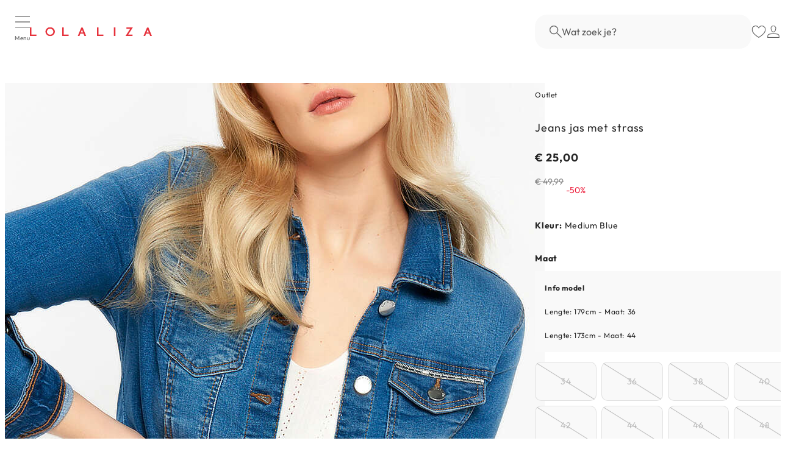

--- FILE ---
content_type: application/javascript
request_url: https://api.ftz.io/i/?v=1736180709.4342203
body_size: 52076
content:
!(function (n) {
	'use strict';
	function t(n, t) {
		var r = (65535 & n) + (65535 & t),
			e = (n >> 16) + (t >> 16) + (r >> 16);
		return (e << 16) | (65535 & r);
	}
	function r(n, t) {
		return (n << t) | (n >>> (32 - t));
	}
	function e(n, e, o, u, c, f) {
		return t(r(t(t(e, n), t(u, f)), c), o);
	}
	function o(n, t, r, o, u, c, f) {
		return e((t & r) | (~t & o), n, t, u, c, f);
	}
	function u(n, t, r, o, u, c, f) {
		return e((t & o) | (r & ~o), n, t, u, c, f);
	}
	function c(n, t, r, o, u, c, f) {
		return e(t ^ r ^ o, n, t, u, c, f);
	}
	function f(n, t, r, o, u, c, f) {
		return e(r ^ (t | ~o), n, t, u, c, f);
	}
	function i(n, r) {
		(n[r >> 5] |= 128 << r % 32), (n[(((r + 64) >>> 9) << 4) + 14] = r);
		var e,
			i,
			a,
			h,
			d,
			l = 1732584193,
			g = -271733879,
			v = -1732584194,
			m = 271733878;
		for (e = 0; e < n.length; e += 16)
			(i = l),
				(a = g),
				(h = v),
				(d = m),
				(l = o(l, g, v, m, n[e], 7, -680876936)),
				(m = o(m, l, g, v, n[e + 1], 12, -389564586)),
				(v = o(v, m, l, g, n[e + 2], 17, 606105819)),
				(g = o(g, v, m, l, n[e + 3], 22, -1044525330)),
				(l = o(l, g, v, m, n[e + 4], 7, -176418897)),
				(m = o(m, l, g, v, n[e + 5], 12, 1200080426)),
				(v = o(v, m, l, g, n[e + 6], 17, -1473231341)),
				(g = o(g, v, m, l, n[e + 7], 22, -45705983)),
				(l = o(l, g, v, m, n[e + 8], 7, 1770035416)),
				(m = o(m, l, g, v, n[e + 9], 12, -1958414417)),
				(v = o(v, m, l, g, n[e + 10], 17, -42063)),
				(g = o(g, v, m, l, n[e + 11], 22, -1990404162)),
				(l = o(l, g, v, m, n[e + 12], 7, 1804603682)),
				(m = o(m, l, g, v, n[e + 13], 12, -40341101)),
				(v = o(v, m, l, g, n[e + 14], 17, -1502002290)),
				(g = o(g, v, m, l, n[e + 15], 22, 1236535329)),
				(l = u(l, g, v, m, n[e + 1], 5, -165796510)),
				(m = u(m, l, g, v, n[e + 6], 9, -1069501632)),
				(v = u(v, m, l, g, n[e + 11], 14, 643717713)),
				(g = u(g, v, m, l, n[e], 20, -373897302)),
				(l = u(l, g, v, m, n[e + 5], 5, -701558691)),
				(m = u(m, l, g, v, n[e + 10], 9, 38016083)),
				(v = u(v, m, l, g, n[e + 15], 14, -660478335)),
				(g = u(g, v, m, l, n[e + 4], 20, -405537848)),
				(l = u(l, g, v, m, n[e + 9], 5, 568446438)),
				(m = u(m, l, g, v, n[e + 14], 9, -1019803690)),
				(v = u(v, m, l, g, n[e + 3], 14, -187363961)),
				(g = u(g, v, m, l, n[e + 8], 20, 1163531501)),
				(l = u(l, g, v, m, n[e + 13], 5, -1444681467)),
				(m = u(m, l, g, v, n[e + 2], 9, -51403784)),
				(v = u(v, m, l, g, n[e + 7], 14, 1735328473)),
				(g = u(g, v, m, l, n[e + 12], 20, -1926607734)),
				(l = c(l, g, v, m, n[e + 5], 4, -378558)),
				(m = c(m, l, g, v, n[e + 8], 11, -2022574463)),
				(v = c(v, m, l, g, n[e + 11], 16, 1839030562)),
				(g = c(g, v, m, l, n[e + 14], 23, -35309556)),
				(l = c(l, g, v, m, n[e + 1], 4, -1530992060)),
				(m = c(m, l, g, v, n[e + 4], 11, 1272893353)),
				(v = c(v, m, l, g, n[e + 7], 16, -155497632)),
				(g = c(g, v, m, l, n[e + 10], 23, -1094730640)),
				(l = c(l, g, v, m, n[e + 13], 4, 681279174)),
				(m = c(m, l, g, v, n[e], 11, -358537222)),
				(v = c(v, m, l, g, n[e + 3], 16, -722521979)),
				(g = c(g, v, m, l, n[e + 6], 23, 76029189)),
				(l = c(l, g, v, m, n[e + 9], 4, -640364487)),
				(m = c(m, l, g, v, n[e + 12], 11, -421815835)),
				(v = c(v, m, l, g, n[e + 15], 16, 530742520)),
				(g = c(g, v, m, l, n[e + 2], 23, -995338651)),
				(l = f(l, g, v, m, n[e], 6, -198630844)),
				(m = f(m, l, g, v, n[e + 7], 10, 1126891415)),
				(v = f(v, m, l, g, n[e + 14], 15, -1416354905)),
				(g = f(g, v, m, l, n[e + 5], 21, -57434055)),
				(l = f(l, g, v, m, n[e + 12], 6, 1700485571)),
				(m = f(m, l, g, v, n[e + 3], 10, -1894986606)),
				(v = f(v, m, l, g, n[e + 10], 15, -1051523)),
				(g = f(g, v, m, l, n[e + 1], 21, -2054922799)),
				(l = f(l, g, v, m, n[e + 8], 6, 1873313359)),
				(m = f(m, l, g, v, n[e + 15], 10, -30611744)),
				(v = f(v, m, l, g, n[e + 6], 15, -1560198380)),
				(g = f(g, v, m, l, n[e + 13], 21, 1309151649)),
				(l = f(l, g, v, m, n[e + 4], 6, -145523070)),
				(m = f(m, l, g, v, n[e + 11], 10, -1120210379)),
				(v = f(v, m, l, g, n[e + 2], 15, 718787259)),
				(g = f(g, v, m, l, n[e + 9], 21, -343485551)),
				(l = t(l, i)),
				(g = t(g, a)),
				(v = t(v, h)),
				(m = t(m, d));
		return [l, g, v, m];
	}
	function a(n) {
		var t,
			r = '';
		for (t = 0; t < 32 * n.length; t += 8) r += String.fromCharCode((n[t >> 5] >>> t % 32) & 255);
		return r;
	}
	function h(n) {
		var t,
			r = [];
		for (r[(n.length >> 2) - 1] = void 0, t = 0; t < r.length; t += 1) r[t] = 0;
		for (t = 0; t < 8 * n.length; t += 8) r[t >> 5] |= (255 & n.charCodeAt(t / 8)) << t % 32;
		return r;
	}
	function d(n) {
		return a(i(h(n), 8 * n.length));
	}
	function l(n, t) {
		var r,
			e,
			o = h(n),
			u = [],
			c = [];
		for (u[15] = c[15] = void 0, o.length > 16 && (o = i(o, 8 * n.length)), r = 0; 16 > r; r += 1) (u[r] = 909522486 ^ o[r]), (c[r] = 1549556828 ^ o[r]);
		return (e = i(u.concat(h(t)), 512 + 8 * t.length)), a(i(c.concat(e), 640));
	}
	function g(n) {
		var t,
			r,
			e = '0123456789abcdef',
			o = '';
		for (r = 0; r < n.length; r += 1) (t = n.charCodeAt(r)), (o += e.charAt((t >>> 4) & 15) + e.charAt(15 & t));
		return o;
	}
	function v(n) {
		return unescape(encodeURIComponent(n));
	}
	function m(n) {
		return d(v(n));
	}
	function p(n) {
		return g(m(n));
	}
	function s(n, t) {
		return l(v(n), v(t));
	}
	function C(n, t) {
		return g(s(n, t));
	}
	function A(n, t, r) {
		return t ? (r ? s(t, n) : C(t, n)) : r ? m(n) : p(n);
	}
	'function' == typeof define &&
	define.amd &&
	window.location.origin.indexOf('celio.com') === -1 &&
	window.location.origin.indexOf('letempsdescerises.com') === -1 &&
	window.location.origin.indexOf('preprod-web-m2.dogglabel.comaite.com') === -1 &&
	window.location.origin.indexOf('asphalte-paris.com') === -1 &&
	window.location.origin.indexOf('wearecasual.com') === -1 &&
	window.location.origin.indexOf('devred.com') === -1 &&
	window.location.origin.indexOf('apc.fr') === -1 &&
	window.location.origin.indexOf('xandres.com') === -1 &&
	window.location.origin.indexOf('apcstore') === -1
		? define(function () {
				return A;
		  })
		: 'object' == typeof module && module.exports
		? (module.exports = A)
		: (n.md5 = A);
})(this);
!(function (e, t, i) {
	'use strict';
	'undefined' != typeof module && module.exports
		? (module.exports = i())
		: 'function' == typeof define &&
		  define.amd &&
		  window.location.origin.indexOf('celio.com') === -1 &&
		  window.location.origin.indexOf('letempsdescerises.com') === -1 &&
		  window.location.origin.indexOf('preprod-web-m2.dogglabel.comaite.com') === -1 &&
		  window.location.origin.indexOf('asphalte-paris.com') === -1 &&
		  window.location.origin.indexOf('wearecasual.com') === -1 &&
		  window.location.origin.indexOf('devred.com') === -1 &&
		  window.location.origin.indexOf('apc.fr') === -1 &&
		  window.location.origin.indexOf('xandres.com') === -1 &&
		  window.location.origin.indexOf('apcstore') === -1
		? define(i)
		: (t[e] = i());
})('Fingerprint2', this, function () {
	'use strict';
	Array.prototype.indexOf ||
		(Array.prototype.indexOf = function (e, t) {
			var i;
			if (null == this) throw new TypeError("'this' is null or undefined");
			var a = Object(this),
				r = a.length >>> 0;
			if (0 === r) return -1;
			var n = +t || 0;
			if ((Math.abs(n) === 1 / 0 && (n = 0), n >= r)) return -1;
			for (i = Math.max(n >= 0 ? n : r - Math.abs(n), 0); r > i; ) {
				if (i in a && a[i] === e) return i;
				i++;
			}
			return -1;
		});
	var e = function (e) {
		var t = { swfContainerId: 'fingerprintjs2', swfPath: 'flash/compiled/FontList.swf', detectScreenOrientation: !0, sortPluginsFor: [/palemoon/i] };
		(this.options = this.extend(e, t)), (this.nativeForEach = Array.prototype.forEach), (this.nativeMap = Array.prototype.map);
	};
	return (
		(e.prototype = {
			extend: function (e, t) {
				if (null == e) return t;
				for (var i in e) null != e[i] && t[i] !== e[i] && (t[i] = e[i]);
				return t;
			},
			log: function (e) {},
			get: function (e) {
				var t = [];
				(t = this.userAgentKey(t)),
					(t = this.languageKey(t)),
					(t = this.colorDepthKey(t)),
					(t = this.pixelRatioKey(t)),
					(t = this.screenResolutionKey(t)),
					(t = this.availableScreenResolutionKey(t)),
					(t = this.timezoneOffsetKey(t)),
					(t = this.sessionStorageKey(t)),
					(t = this.localStorageKey(t)),
					(t = this.indexedDbKey(t)),
					(t = this.addBehaviorKey(t)),
					(t = this.openDatabaseKey(t)),
					(t = this.cpuClassKey(t)),
					(t = this.platformKey(t)),
					(t = this.doNotTrackKey(t)),
					(t = this.pluginsKey(t)),
					(t = this.canvasKey(t)),
					(t = this.webglKey(t)),
					(t = this.adBlockKey(t)),
					(t = this.hasLiedLanguagesKey(t)),
					(t = this.hasLiedResolutionKey(t)),
					(t = this.hasLiedOsKey(t)),
					(t = this.hasLiedBrowserKey(t)),
					(t = this.touchSupportKey(t));
				var i = this;
				this.fontsKey(t, function (t) {
					var a = [];
					i.each(t, function (e) {
						var t = e.value;
						'undefined' != typeof e.value.join && (t = e.value.join(';')), a.push(t);
					});
					var r = i.x64hash128(a.join('~~~'), 31);
					return e(r, t);
				});
			},
			userAgentKey: function (e) {
				return this.options.excludeUserAgent || e.push({ key: 'user_agent', value: this.getUserAgent() }), e;
			},
			getUserAgent: function () {
				return navigator.userAgent;
			},
			languageKey: function (e) {
				return (
					this.options.excludeLanguage ||
						e.push({
							key: 'language',
							value: navigator.language || navigator.userLanguage || navigator.browserLanguage || navigator.systemLanguage || '',
						}),
					e
				);
			},
			colorDepthKey: function (e) {
				return this.options.excludeColorDepth || e.push({ key: 'color_depth', value: screen.colorDepth }), e;
			},
			pixelRatioKey: function (e) {
				return this.options.excludePixelRatio || e.push({ key: 'pixel_ratio', value: this.getPixelRatio() }), e;
			},
			getPixelRatio: function () {
				return window.devicePixelRatio || '';
			},
			screenResolutionKey: function (e) {
				return this.options.excludeScreenResolution ? e : this.getScreenResolution(e);
			},
			getScreenResolution: function (e) {
				var t;
				return (t = this.options.detectScreenOrientation && screen.height > screen.width ? [screen.height, screen.width] : [screen.width, screen.height]), 'undefined' != typeof t && e.push({ key: 'resolution', value: t }), e;
			},
			availableScreenResolutionKey: function (e) {
				return this.options.excludeAvailableScreenResolution ? e : this.getAvailableScreenResolution(e);
			},
			getAvailableScreenResolution: function (e) {
				var t;
				return screen.availWidth && screen.availHeight && (t = this.options.detectScreenOrientation ? (screen.availHeight > screen.availWidth ? [screen.availHeight, screen.availWidth] : [screen.availWidth, screen.availHeight]) : [screen.availHeight, screen.availWidth]), 'undefined' != typeof t && e.push({ key: 'available_resolution', value: t }), e;
			},
			timezoneOffsetKey: function (e) {
				return this.options.excludeTimezoneOffset || e.push({ key: 'timezone_offset', value: new Date().getTimezoneOffset() }), e;
			},
			sessionStorageKey: function (e) {
				return !this.options.excludeSessionStorage && this.hasSessionStorage() && e.push({ key: 'session_storage', value: 1 }), e;
			},
			localStorageKey: function (e) {
				return !this.options.excludeSessionStorage && this.hasLocalStorage() && e.push({ key: 'local_storage', value: 1 }), e;
			},
			indexedDbKey: function (e) {
				return !this.options.excludeIndexedDB && this.hasIndexedDB() && e.push({ key: 'indexed_db', value: 1 }), e;
			},
			addBehaviorKey: function (e) {
				return document.body && !this.options.excludeAddBehavior && document.body.addBehavior && e.push({ key: 'add_behavior', value: 1 }), e;
			},
			openDatabaseKey: function (e) {
				return !this.options.excludeOpenDatabase && window.openDatabase && e.push({ key: 'open_database', value: 1 }), e;
			},
			cpuClassKey: function (e) {
				return this.options.excludeCpuClass || e.push({ key: 'cpu_class', value: this.getNavigatorCpuClass() }), e;
			},
			platformKey: function (e) {
				return this.options.excludePlatform || e.push({ key: 'navigator_platform', value: this.getNavigatorPlatform() }), e;
			},
			doNotTrackKey: function (e) {
				return this.options.excludeDoNotTrack || e.push({ key: 'do_not_track', value: this.getDoNotTrack() }), e;
			},
			canvasKey: function (e) {
				return !this.options.excludeCanvas && this.isCanvasSupported() && e.push({ key: 'canvas', value: this.getCanvasFp() }), e;
			},
			webglKey: function (e) {
				return this.options.excludeWebGL ? e : this.isWebGlSupported() ? (e.push({ key: 'webgl', value: this.getWebglFp() }), e) : e;
			},
			adBlockKey: function (e) {
				return this.options.excludeAdBlock || e.push({ key: 'adblock', value: this.getAdBlock() }), e;
			},
			hasLiedLanguagesKey: function (e) {
				return this.options.excludeHasLiedLanguages || e.push({ key: 'has_lied_languages', value: this.getHasLiedLanguages() }), e;
			},
			hasLiedResolutionKey: function (e) {
				return this.options.excludeHasLiedResolution || e.push({ key: 'has_lied_resolution', value: this.getHasLiedResolution() }), e;
			},
			hasLiedOsKey: function (e) {
				return this.options.excludeHasLiedOs || e.push({ key: 'has_lied_os', value: this.getHasLiedOs() }), e;
			},
			hasLiedBrowserKey: function (e) {
				return this.options.excludeHasLiedBrowser || e.push({ key: 'has_lied_browser', value: this.getHasLiedBrowser() }), e;
			},
			fontsKey: function (e, t) {
				return this.options.excludeJsFonts ? this.flashFontsKey(e, t) : this.jsFontsKey(e, t);
			},
			flashFontsKey: function (e, t) {
				return this.options.excludeFlashFonts
					? t(e)
					: this.hasSwfObjectLoaded() && this.hasMinFlashInstalled()
					? 'undefined' == typeof this.options.swfPath
						? t(e)
						: void this.loadSwfAndDetectFonts(function (i) {
								e.push({ key: 'swf_fonts', value: i.join(';') }), t(e);
						  })
					: t(e);
			},
			jsFontsKey: function (e, t) {
				var i = this;
				return setTimeout(function () {
					var a = ['monospace', 'sans-serif', 'serif'],
						r = [
							'Andale Mono',
							'Arial',
							'Arial Black',
							'Arial Hebrew',
							'Arial MT',
							'Arial Narrow',
							'Arial Rounded MT Bold',
							'Arial Unicode MS',
							'Bitstream Vera Sans Mono',
							'Book Antiqua',
							'Bookman Old Style',
							'Calibri',
							'Cambria',
							'Cambria Math',
							'Century',
							'Century Gothic',
							'Century Schoolbook',
							'Comic Sans',
							'Comic Sans MS',
							'Consolas',
							'Courier',
							'Courier New',
							'Garamond',
							'Geneva',
							'Georgia',
							'Helvetica',
							'Helvetica Neue',
							'Impact',
							'Lucida Bright',
							'Lucida Calligraphy',
							'Lucida Console',
							'Lucida Fax',
							'LUCIDA GRANDE',
							'Lucida Handwriting',
							'Lucida Sans',
							'Lucida Sans Typewriter',
							'Lucida Sans Unicode',
							'Microsoft Sans Serif',
							'Monaco',
							'Monotype Corsiva',
							'MS Gothic',
							'MS Outlook',
							'MS PGothic',
							'MS Reference Sans Serif',
							'MS Sans Serif',
							'MS Serif',
							'MYRIAD',
							'MYRIAD PRO',
							'Palatino',
							'Palatino Linotype',
							'Segoe Print',
							'Segoe Script',
							'Segoe UI',
							'Segoe UI Light',
							'Segoe UI Semibold',
							'Segoe UI Symbol',
							'Tahoma',
							'Times',
							'Times New Roman',
							'Times New Roman PS',
							'Trebuchet MS',
							'Verdana',
							'Wingdings',
							'Wingdings 2',
							'Wingdings 3',
						],
						n = [
							'Abadi MT Condensed Light',
							'Academy Engraved LET',
							'ADOBE CASLON PRO',
							'Adobe Garamond',
							'ADOBE GARAMOND PRO',
							'Agency FB',
							'Aharoni',
							'Albertus Extra Bold',
							'Albertus Medium',
							'Algerian',
							'Amazone BT',
							'American Typewriter',
							'American Typewriter Condensed',
							'AmerType Md BT',
							'Andalus',
							'Angsana New',
							'AngsanaUPC',
							'Antique Olive',
							'Aparajita',
							'Apple Chancery',
							'Apple Color Emoji',
							'Apple SD Gothic Neo',
							'Arabic Typesetting',
							'ARCHER',
							'ARNO PRO',
							'Arrus BT',
							'Aurora Cn BT',
							'AvantGarde Bk BT',
							'AvantGarde Md BT',
							'AVENIR',
							'Ayuthaya',
							'Bandy',
							'Bangla Sangam MN',
							'Bank Gothic',
							'BankGothic Md BT',
							'Baskerville',
							'Baskerville Old Face',
							'Batang',
							'BatangChe',
							'Bauer Bodoni',
							'Bauhaus 93',
							'Bazooka',
							'Bell MT',
							'Bembo',
							'Benguiat Bk BT',
							'Berlin Sans FB',
							'Berlin Sans FB Demi',
							'Bernard MT Condensed',
							'BernhardFashion BT',
							'BernhardMod BT',
							'Big Caslon',
							'BinnerD',
							'Blackadder ITC',
							'BlairMdITC TT',
							'Bodoni 72',
							'Bodoni 72 Oldstyle',
							'Bodoni 72 Smallcaps',
							'Bodoni MT',
							'Bodoni MT Black',
							'Bodoni MT Condensed',
							'Bodoni MT Poster Compressed',
							'Bookshelf Symbol 7',
							'Boulder',
							'Bradley Hand',
							'Bradley Hand ITC',
							'Bremen Bd BT',
							'Britannic Bold',
							'Broadway',
							'Browallia New',
							'BrowalliaUPC',
							'Brush Script MT',
							'Californian FB',
							'Calisto MT',
							'Calligrapher',
							'Candara',
							'CaslonOpnface BT',
							'Castellar',
							'Centaur',
							'Cezanne',
							'CG Omega',
							'CG Times',
							'Chalkboard',
							'Chalkboard SE',
							'Chalkduster',
							'Charlesworth',
							'Charter Bd BT',
							'Charter BT',
							'Chaucer',
							'ChelthmITC Bk BT',
							'Chiller',
							'Clarendon',
							'Clarendon Condensed',
							'CloisterBlack BT',
							'Cochin',
							'Colonna MT',
							'Constantia',
							'Cooper Black',
							'Copperplate',
							'Copperplate Gothic',
							'Copperplate Gothic Bold',
							'Copperplate Gothic Light',
							'CopperplGoth Bd BT',
							'Corbel',
							'Cordia New',
							'CordiaUPC',
							'Cornerstone',
							'Coronet',
							'Cuckoo',
							'Curlz MT',
							'DaunPenh',
							'Dauphin',
							'David',
							'DB LCD Temp',
							'DELICIOUS',
							'Denmark',
							'DFKai-SB',
							'Didot',
							'DilleniaUPC',
							'DIN',
							'DokChampa',
							'Dotum',
							'DotumChe',
							'Ebrima',
							'Edwardian Script ITC',
							'Elephant',
							'English 111 Vivace BT',
							'Engravers MT',
							'EngraversGothic BT',
							'Eras Bold ITC',
							'Eras Demi ITC',
							'Eras Light ITC',
							'Eras Medium ITC',
							'EucrosiaUPC',
							'Euphemia',
							'Euphemia UCAS',
							'EUROSTILE',
							'Exotc350 Bd BT',
							'FangSong',
							'Felix Titling',
							'Fixedsys',
							'FONTIN',
							'Footlight MT Light',
							'Forte',
							'FrankRuehl',
							'Fransiscan',
							'Freefrm721 Blk BT',
							'FreesiaUPC',
							'Freestyle Script',
							'French Script MT',
							'FrnkGothITC Bk BT',
							'Fruitger',
							'FRUTIGER',
							'Futura',
							'Futura Bk BT',
							'Futura Lt BT',
							'Futura Md BT',
							'Futura ZBlk BT',
							'FuturaBlack BT',
							'Gabriola',
							'Galliard BT',
							'Gautami',
							'Geeza Pro',
							'Geometr231 BT',
							'Geometr231 Hv BT',
							'Geometr231 Lt BT',
							'GeoSlab 703 Lt BT',
							'GeoSlab 703 XBd BT',
							'Gigi',
							'Gill Sans',
							'Gill Sans MT',
							'Gill Sans MT Condensed',
							'Gill Sans MT Ext Condensed Bold',
							'Gill Sans Ultra Bold',
							'Gill Sans Ultra Bold Condensed',
							'Gisha',
							'Gloucester MT Extra Condensed',
							'GOTHAM',
							'GOTHAM BOLD',
							'Goudy Old Style',
							'Goudy Stout',
							'GoudyHandtooled BT',
							'GoudyOLSt BT',
							'Gujarati Sangam MN',
							'Gulim',
							'GulimChe',
							'Gungsuh',
							'GungsuhChe',
							'Gurmukhi MN',
							'Haettenschweiler',
							'Harlow Solid Italic',
							'Harrington',
							'Heather',
							'Heiti SC',
							'Heiti TC',
							'HELV',
							'Herald',
							'High Tower Text',
							'Hiragino Kaku Gothic ProN',
							'Hiragino Mincho ProN',
							'Hoefler Text',
							'Humanst 521 Cn BT',
							'Humanst521 BT',
							'Humanst521 Lt BT',
							'Imprint MT Shadow',
							'Incised901 Bd BT',
							'Incised901 BT',
							'Incised901 Lt BT',
							'INCONSOLATA',
							'Informal Roman',
							'Informal011 BT',
							'INTERSTATE',
							'IrisUPC',
							'Iskoola Pota',
							'JasmineUPC',
							'Jazz LET',
							'Jenson',
							'Jester',
							'Jokerman',
							'Juice ITC',
							'Kabel Bk BT',
							'Kabel Ult BT',
							'Kailasa',
							'KaiTi',
							'Kalinga',
							'Kannada Sangam MN',
							'Kartika',
							'Kaufmann Bd BT',
							'Kaufmann BT',
							'Khmer UI',
							'KodchiangUPC',
							'Kokila',
							'Korinna BT',
							'Kristen ITC',
							'Krungthep',
							'Kunstler Script',
							'Lao UI',
							'Latha',
							'Leelawadee',
							'Letter Gothic',
							'Levenim MT',
							'LilyUPC',
							'Lithograph',
							'Lithograph Light',
							'Long Island',
							'Lydian BT',
							'Magneto',
							'Maiandra GD',
							'Malayalam Sangam MN',
							'Malgun Gothic',
							'Mangal',
							'Marigold',
							'Marion',
							'Marker Felt',
							'Market',
							'Marlett',
							'Matisse ITC',
							'Matura MT Script Capitals',
							'Meiryo',
							'Meiryo UI',
							'Microsoft Himalaya',
							'Microsoft JhengHei',
							'Microsoft New Tai Lue',
							'Microsoft PhagsPa',
							'Microsoft Tai Le',
							'Microsoft Uighur',
							'Microsoft YaHei',
							'Microsoft Yi Baiti',
							'MingLiU',
							'MingLiU_HKSCS',
							'MingLiU_HKSCS-ExtB',
							'MingLiU-ExtB',
							'Minion',
							'Minion Pro',
							'Miriam',
							'Miriam Fixed',
							'Mistral',
							'Modern',
							'Modern No. 20',
							'Mona Lisa Solid ITC TT',
							'Mongolian Baiti',
							'MONO',
							'MoolBoran',
							'Mrs Eaves',
							'MS LineDraw',
							'MS Mincho',
							'MS PMincho',
							'MS Reference Specialty',
							'MS UI Gothic',
							'MT Extra',
							'MUSEO',
							'MV Boli',
							'Nadeem',
							'Narkisim',
							'NEVIS',
							'News Gothic',
							'News GothicMT',
							'NewsGoth BT',
							'Niagara Engraved',
							'Niagara Solid',
							'Noteworthy',
							'NSimSun',
							'Nyala',
							'OCR A Extended',
							'Old Century',
							'Old English Text MT',
							'Onyx',
							'Onyx BT',
							'OPTIMA',
							'Oriya Sangam MN',
							'OSAKA',
							'OzHandicraft BT',
							'Palace Script MT',
							'Papyrus',
							'Parchment',
							'Party LET',
							'Pegasus',
							'Perpetua',
							'Perpetua Titling MT',
							'PetitaBold',
							'Pickwick',
							'Plantagenet Cherokee',
							'Playbill',
							'PMingLiU',
							'PMingLiU-ExtB',
							'Poor Richard',
							'Poster',
							'PosterBodoni BT',
							'PRINCETOWN LET',
							'Pristina',
							'PTBarnum BT',
							'Pythagoras',
							'Raavi',
							'Rage Italic',
							'Ravie',
							'Ribbon131 Bd BT',
							'Rockwell',
							'Rockwell Condensed',
							'Rockwell Extra Bold',
							'Rod',
							'Roman',
							'Sakkal Majalla',
							'Santa Fe LET',
							'Savoye LET',
							'Sceptre',
							'Script',
							'Script MT Bold',
							'SCRIPTINA',
							'Serifa',
							'Serifa BT',
							'Serifa Th BT',
							'ShelleyVolante BT',
							'Sherwood',
							'Shonar Bangla',
							'Showcard Gothic',
							'Shruti',
							'Signboard',
							'SILKSCREEN',
							'SimHei',
							'Simplified Arabic',
							'Simplified Arabic Fixed',
							'SimSun',
							'SimSun-ExtB',
							'Sinhala Sangam MN',
							'Sketch Rockwell',
							'Skia',
							'Small Fonts',
							'Snap ITC',
							'Snell Roundhand',
							'Socket',
							'Souvenir Lt BT',
							'Staccato222 BT',
							'Steamer',
							'Stencil',
							'Storybook',
							'Styllo',
							'Subway',
							'Swis721 BlkEx BT',
							'Swiss911 XCm BT',
							'Sylfaen',
							'Synchro LET',
							'System',
							'Tamil Sangam MN',
							'Technical',
							'Teletype',
							'Telugu Sangam MN',
							'Tempus Sans ITC',
							'Terminal',
							'Thonburi',
							'Traditional Arabic',
							'Trajan',
							'TRAJAN PRO',
							'Tristan',
							'Tubular',
							'Tunga',
							'Tw Cen MT',
							'Tw Cen MT Condensed',
							'Tw Cen MT Condensed Extra Bold',
							'TypoUpright BT',
							'Unicorn',
							'Univers',
							'Univers CE 55 Medium',
							'Univers Condensed',
							'Utsaah',
							'Vagabond',
							'Vani',
							'Vijaya',
							'Viner Hand ITC',
							'VisualUI',
							'Vivaldi',
							'Vladimir Script',
							'Vrinda',
							'Westminster',
							'WHITNEY',
							'Wide Latin',
							'ZapfEllipt BT',
							'ZapfHumnst BT',
							'ZapfHumnst Dm BT',
							'Zapfino',
							'Zurich BlkEx BT',
							'Zurich Ex BT',
							'ZWAdobeF',
						];
					i.options.extendedJsFonts && (r = r.concat(n));
					var o = 'mmmmmmmmmmlli',
						s = '72px',
						l = document.getElementsByTagName('body')[0],
						h = document.createElement('div'),
						u = document.createElement('div'),
						d = {},
						c = {},
						g = function () {
							var e = document.createElement('span');
							return (e.style.position = 'absolute'), (e.style.left = '-9999px'), (e.style.fontSize = s), (e.innerHTML = o), e;
						},
						p = function (e, t) {
							var i = g();
							return (i.style.fontFamily = "'" + e + "'," + t), i;
						},
						f = function () {
							for (var e = [], t = 0, i = a.length; i > t; t++) {
								var r = g();
								(r.style.fontFamily = a[t]), h.appendChild(r), e.push(r);
							}
							return e;
						},
						m = function () {
							for (var e = {}, t = 0, i = r.length; i > t; t++) {
								for (var n = [], o = 0, s = a.length; s > o; o++) {
									var l = p(r[t], a[o]);
									u.appendChild(l), n.push(l);
								}
								e[r[t]] = n;
							}
							return e;
						},
						S = function (e) {
							for (var t = !1, i = 0; i < a.length; i++) if ((t = e[i].offsetWidth !== d[a[i]] || e[i].offsetHeight !== c[a[i]])) return t;
							return t;
						},
						T = f();
					l.appendChild(h);
					for (var x = 0, v = a.length; v > x; x++) (d[a[x]] = T[x].offsetWidth), (c[a[x]] = T[x].offsetHeight);
					var M = m();
					l.appendChild(u);
					for (var A = [], E = 0, y = r.length; y > E; E++) S(M[r[E]]) && A.push(r[E]);
					l.removeChild(u), l.removeChild(h), e.push({ key: 'js_fonts', value: A }), t(e);
				}, 1);
			},
			pluginsKey: function (e) {
				return this.options.excludePlugins || (this.isIE() ? this.options.excludeIEPlugins || e.push({ key: 'ie_plugins', value: this.getIEPlugins() }) : e.push({ key: 'regular_plugins', value: this.getRegularPlugins() })), e;
			},
			getRegularPlugins: function () {
				for (var e = [], t = 0, i = navigator.plugins.length; i > t; t++) e.push(navigator.plugins[t]);
				return (
					this.pluginsShouldBeSorted() &&
						(e = e.sort(function (e, t) {
							return e.name > t.name ? 1 : e.name < t.name ? -1 : 0;
						})),
					this.map(
						e,
						function (e) {
							var t = this.map(e, function (e) {
								return [e.type, e.suffixes].join('~');
							}).join(',');
							return [e.name, e.description, t].join('::');
						},
						this
					)
				);
			},
			getIEPlugins: function () {
				var e = [];
				if ((Object.getOwnPropertyDescriptor && Object.getOwnPropertyDescriptor(window, 'ActiveXObject')) || 'ActiveXObject' in window) {
					var t = [
						'AcroPDF.PDF',
						'Adodb.Stream',
						'AgControl.AgControl',
						'DevalVRXCtrl.DevalVRXCtrl.1',
						'MacromediaFlashPaper.MacromediaFlashPaper',
						'Msxml2.DOMDocument',
						'Msxml2.XMLHTTP',
						'PDF.PdfCtrl',
						'QuickTime.QuickTime',
						'QuickTimeCheckObject.QuickTimeCheck.1',
						'RealPlayer',
						'RealPlayer.RealPlayer(tm) ActiveX Control (32-bit)',
						'RealVideo.RealVideo(tm) ActiveX Control (32-bit)',
						'Scripting.Dictionary',
						'SWCtl.SWCtl',
						'Shell.UIHelper',
						'ShockwaveFlash.ShockwaveFlash',
						'Skype.Detection',
						'TDCCtl.TDCCtl',
						'WMPlayer.OCX',
						'rmocx.RealPlayer G2 Control',
						'rmocx.RealPlayer G2 Control.1',
					];
					e = this.map(t, function (e) {
						try {
							return new ActiveXObject(e), e;
						} catch (t) {
							return null;
						}
					});
				}
				return navigator.plugins && (e = e.concat(this.getRegularPlugins())), e;
			},
			pluginsShouldBeSorted: function () {
				for (var e = !1, t = 0, i = this.options.sortPluginsFor.length; i > t; t++) {
					var a = this.options.sortPluginsFor[t];
					if (navigator.userAgent.match(a)) {
						e = !0;
						break;
					}
				}
				return e;
			},
			touchSupportKey: function (e) {
				return this.options.excludeTouchSupport || e.push({ key: 'touch_support', value: this.getTouchSupport() }), e;
			},
			hasSessionStorage: function () {
				try {
					return !!window.sessionStorage;
				} catch (e) {
					return !0;
				}
			},
			hasLocalStorage: function () {
				try {
					return !!window.localStorage;
				} catch (e) {
					return !0;
				}
			},
			hasIndexedDB: function () {
				return !!window.indexedDB;
			},
			getNavigatorCpuClass: function () {
				return navigator.cpuClass ? navigator.cpuClass : 'unknown';
			},
			getNavigatorPlatform: function () {
				return navigator.platform ? navigator.platform : 'unknown';
			},
			getDoNotTrack: function () {
				return navigator.doNotTrack ? navigator.doNotTrack : 'unknown';
			},
			getTouchSupport: function () {
				var e = 0,
					t = !1;
				'undefined' != typeof navigator.maxTouchPoints ? (e = navigator.maxTouchPoints) : 'undefined' != typeof navigator.msMaxTouchPoints && (e = navigator.msMaxTouchPoints);
				try {
					document.createEvent('TouchEvent'), (t = !0);
				} catch (i) {}
				var a = 'ontouchstart' in window;
				return [e, t, a];
			},
			getCanvasFp: function () {
				var e = [],
					t = document.createElement('canvas');
				(t.width = 2e3), (t.height = 200), (t.style.display = 'inline');
				var i = t.getContext('2d');
				return (
					i.rect(0, 0, 10, 10),
					i.rect(2, 2, 6, 6),
					e.push('canvas winding:' + (i.isPointInPath(5, 5, 'evenodd') === !1 ? 'yes' : 'no')),
					(i.textBaseline = 'alphabetic'),
					(i.fillStyle = '#f60'),
					i.fillRect(125, 1, 62, 20),
					(i.fillStyle = '#069'),
					this.options.dontUseFakeFontInCanvas ? (i.font = '11pt Arial') : (i.font = '11pt no-real-font-123'),
					i.fillText('Cwm fjordbank glyphs vext quiz, 😃', 2, 15),
					(i.fillStyle = 'rgba(102, 204, 0, 0.2)'),
					(i.font = '18pt Arial'),
					i.fillText('Cwm fjordbank glyphs vext quiz, 😃', 4, 45),
					(i.globalCompositeOperation = 'multiply'),
					(i.fillStyle = 'rgb(255,0,255)'),
					i.beginPath(),
					i.arc(50, 50, 50, 0, 2 * Math.PI, !0),
					i.closePath(),
					i.fill(),
					(i.fillStyle = 'rgb(0,255,255)'),
					i.beginPath(),
					i.arc(100, 50, 50, 0, 2 * Math.PI, !0),
					i.closePath(),
					i.fill(),
					(i.fillStyle = 'rgb(255,255,0)'),
					i.beginPath(),
					i.arc(75, 100, 50, 0, 2 * Math.PI, !0),
					i.closePath(),
					i.fill(),
					(i.fillStyle = 'rgb(255,0,255)'),
					i.arc(75, 75, 75, 0, 2 * Math.PI, !0),
					i.arc(75, 75, 25, 0, 2 * Math.PI, !0),
					i.fill('evenodd'),
					e.push('canvas fp:' + t.toDataURL()),
					e.join('~')
				);
			},
			getWebglFp: function () {
				var e,
					t = function (t) {
						return e.clearColor(0, 0, 0, 1), e.enable(e.DEPTH_TEST), e.depthFunc(e.LEQUAL), e.clear(e.COLOR_BUFFER_BIT | e.DEPTH_BUFFER_BIT), '[' + t[0] + ', ' + t[1] + ']';
					},
					i = function (e) {
						var t,
							i = e.getExtension('EXT_texture_filter_anisotropic') || e.getExtension('WEBKIT_EXT_texture_filter_anisotropic') || e.getExtension('MOZ_EXT_texture_filter_anisotropic');
						return i ? ((t = e.getParameter(i.MAX_TEXTURE_MAX_ANISOTROPY_EXT)), 0 === t && (t = 2), t) : null;
					};
				if (((e = this.getWebglCanvas()), !e)) return null;
				var a = [],
					r = 'attribute vec2 attrVertex;varying vec2 varyinTexCoordinate;uniform vec2 uniformOffset;void main(){varyinTexCoordinate=attrVertex+uniformOffset;gl_Position=vec4(attrVertex,0,1);}',
					n = 'precision mediump float;varying vec2 varyinTexCoordinate;void main() {gl_FragColor=vec4(varyinTexCoordinate,0,1);}',
					o = e.createBuffer();
				e.bindBuffer(e.ARRAY_BUFFER, o);
				var s = new Float32Array([-0.2, -0.9, 0, 0.4, -0.26, 0, 0, 0.732134444, 0]);
				e.bufferData(e.ARRAY_BUFFER, s, e.STATIC_DRAW), (o.itemSize = 3), (o.numItems = 3);
				var l = e.createProgram(),
					h = e.createShader(e.VERTEX_SHADER);
				e.shaderSource(h, r), e.compileShader(h);
				var u = e.createShader(e.FRAGMENT_SHADER);
				return (
					e.shaderSource(u, n),
					e.compileShader(u),
					e.attachShader(l, h),
					e.attachShader(l, u),
					e.linkProgram(l),
					e.useProgram(l),
					(l.vertexPosAttrib = e.getAttribLocation(l, 'attrVertex')),
					(l.offsetUniform = e.getUniformLocation(l, 'uniformOffset')),
					e.enableVertexAttribArray(l.vertexPosArray),
					e.vertexAttribPointer(l.vertexPosAttrib, o.itemSize, e.FLOAT, !1, 0, 0),
					e.uniform2f(l.offsetUniform, 1, 1),
					e.drawArrays(e.TRIANGLE_STRIP, 0, o.numItems),
					null != e.canvas && a.push(e.canvas.toDataURL()),
					a.push('extensions:' + e.getSupportedExtensions().join(';')),
					a.push('webgl aliased line width range:' + t(e.getParameter(e.ALIASED_LINE_WIDTH_RANGE))),
					a.push('webgl aliased point size range:' + t(e.getParameter(e.ALIASED_POINT_SIZE_RANGE))),
					a.push('webgl alpha bits:' + e.getParameter(e.ALPHA_BITS)),
					a.push('webgl antialiasing:' + (e.getContextAttributes().antialias ? 'yes' : 'no')),
					a.push('webgl blue bits:' + e.getParameter(e.BLUE_BITS)),
					a.push('webgl depth bits:' + e.getParameter(e.DEPTH_BITS)),
					a.push('webgl green bits:' + e.getParameter(e.GREEN_BITS)),
					a.push('webgl max anisotropy:' + i(e)),
					a.push('webgl max combined texture image units:' + e.getParameter(e.MAX_COMBINED_TEXTURE_IMAGE_UNITS)),
					a.push('webgl max cube map texture size:' + e.getParameter(e.MAX_CUBE_MAP_TEXTURE_SIZE)),
					a.push('webgl max fragment uniform vectors:' + e.getParameter(e.MAX_FRAGMENT_UNIFORM_VECTORS)),
					a.push('webgl max render buffer size:' + e.getParameter(e.MAX_RENDERBUFFER_SIZE)),
					a.push('webgl max texture image units:' + e.getParameter(e.MAX_TEXTURE_IMAGE_UNITS)),
					a.push('webgl max texture size:' + e.getParameter(e.MAX_TEXTURE_SIZE)),
					a.push('webgl max varying vectors:' + e.getParameter(e.MAX_VARYING_VECTORS)),
					a.push('webgl max vertex attribs:' + e.getParameter(e.MAX_VERTEX_ATTRIBS)),
					a.push('webgl max vertex texture image units:' + e.getParameter(e.MAX_VERTEX_TEXTURE_IMAGE_UNITS)),
					a.push('webgl max vertex uniform vectors:' + e.getParameter(e.MAX_VERTEX_UNIFORM_VECTORS)),
					a.push('webgl max viewport dims:' + t(e.getParameter(e.MAX_VIEWPORT_DIMS))),
					a.push('webgl red bits:' + e.getParameter(e.RED_BITS)),
					a.push('webgl renderer:' + e.getParameter(e.RENDERER)),
					a.push('webgl shading language version:' + e.getParameter(e.SHADING_LANGUAGE_VERSION)),
					a.push('webgl stencil bits:' + e.getParameter(e.STENCIL_BITS)),
					a.push('webgl vendor:' + e.getParameter(e.VENDOR)),
					a.push('webgl version:' + e.getParameter(e.VERSION)),
					e.getShaderPrecisionFormat
						? (a.push('webgl vertex shader high float precision:' + e.getShaderPrecisionFormat(e.VERTEX_SHADER, e.HIGH_FLOAT).precision),
						  a.push('webgl vertex shader high float precision rangeMin:' + e.getShaderPrecisionFormat(e.VERTEX_SHADER, e.HIGH_FLOAT).rangeMin),
						  a.push('webgl vertex shader high float precision rangeMax:' + e.getShaderPrecisionFormat(e.VERTEX_SHADER, e.HIGH_FLOAT).rangeMax),
						  a.push('webgl vertex shader medium float precision:' + e.getShaderPrecisionFormat(e.VERTEX_SHADER, e.MEDIUM_FLOAT).precision),
						  a.push('webgl vertex shader medium float precision rangeMin:' + e.getShaderPrecisionFormat(e.VERTEX_SHADER, e.MEDIUM_FLOAT).rangeMin),
						  a.push('webgl vertex shader medium float precision rangeMax:' + e.getShaderPrecisionFormat(e.VERTEX_SHADER, e.MEDIUM_FLOAT).rangeMax),
						  a.push('webgl vertex shader low float precision:' + e.getShaderPrecisionFormat(e.VERTEX_SHADER, e.LOW_FLOAT).precision),
						  a.push('webgl vertex shader low float precision rangeMin:' + e.getShaderPrecisionFormat(e.VERTEX_SHADER, e.LOW_FLOAT).rangeMin),
						  a.push('webgl vertex shader low float precision rangeMax:' + e.getShaderPrecisionFormat(e.VERTEX_SHADER, e.LOW_FLOAT).rangeMax),
						  a.push('webgl fragment shader high float precision:' + e.getShaderPrecisionFormat(e.FRAGMENT_SHADER, e.HIGH_FLOAT).precision),
						  a.push('webgl fragment shader high float precision rangeMin:' + e.getShaderPrecisionFormat(e.FRAGMENT_SHADER, e.HIGH_FLOAT).rangeMin),
						  a.push('webgl fragment shader high float precision rangeMax:' + e.getShaderPrecisionFormat(e.FRAGMENT_SHADER, e.HIGH_FLOAT).rangeMax),
						  a.push('webgl fragment shader medium float precision:' + e.getShaderPrecisionFormat(e.FRAGMENT_SHADER, e.MEDIUM_FLOAT).precision),
						  a.push('webgl fragment shader medium float precision rangeMin:' + e.getShaderPrecisionFormat(e.FRAGMENT_SHADER, e.MEDIUM_FLOAT).rangeMin),
						  a.push('webgl fragment shader medium float precision rangeMax:' + e.getShaderPrecisionFormat(e.FRAGMENT_SHADER, e.MEDIUM_FLOAT).rangeMax),
						  a.push('webgl fragment shader low float precision:' + e.getShaderPrecisionFormat(e.FRAGMENT_SHADER, e.LOW_FLOAT).precision),
						  a.push('webgl fragment shader low float precision rangeMin:' + e.getShaderPrecisionFormat(e.FRAGMENT_SHADER, e.LOW_FLOAT).rangeMin),
						  a.push('webgl fragment shader low float precision rangeMax:' + e.getShaderPrecisionFormat(e.FRAGMENT_SHADER, e.LOW_FLOAT).rangeMax),
						  a.push('webgl vertex shader high int precision:' + e.getShaderPrecisionFormat(e.VERTEX_SHADER, e.HIGH_INT).precision),
						  a.push('webgl vertex shader high int precision rangeMin:' + e.getShaderPrecisionFormat(e.VERTEX_SHADER, e.HIGH_INT).rangeMin),
						  a.push('webgl vertex shader high int precision rangeMax:' + e.getShaderPrecisionFormat(e.VERTEX_SHADER, e.HIGH_INT).rangeMax),
						  a.push('webgl vertex shader medium int precision:' + e.getShaderPrecisionFormat(e.VERTEX_SHADER, e.MEDIUM_INT).precision),
						  a.push('webgl vertex shader medium int precision rangeMin:' + e.getShaderPrecisionFormat(e.VERTEX_SHADER, e.MEDIUM_INT).rangeMin),
						  a.push('webgl vertex shader medium int precision rangeMax:' + e.getShaderPrecisionFormat(e.VERTEX_SHADER, e.MEDIUM_INT).rangeMax),
						  a.push('webgl vertex shader low int precision:' + e.getShaderPrecisionFormat(e.VERTEX_SHADER, e.LOW_INT).precision),
						  a.push('webgl vertex shader low int precision rangeMin:' + e.getShaderPrecisionFormat(e.VERTEX_SHADER, e.LOW_INT).rangeMin),
						  a.push('webgl vertex shader low int precision rangeMax:' + e.getShaderPrecisionFormat(e.VERTEX_SHADER, e.LOW_INT).rangeMax),
						  a.push('webgl fragment shader high int precision:' + e.getShaderPrecisionFormat(e.FRAGMENT_SHADER, e.HIGH_INT).precision),
						  a.push('webgl fragment shader high int precision rangeMin:' + e.getShaderPrecisionFormat(e.FRAGMENT_SHADER, e.HIGH_INT).rangeMin),
						  a.push('webgl fragment shader high int precision rangeMax:' + e.getShaderPrecisionFormat(e.FRAGMENT_SHADER, e.HIGH_INT).rangeMax),
						  a.push('webgl fragment shader medium int precision:' + e.getShaderPrecisionFormat(e.FRAGMENT_SHADER, e.MEDIUM_INT).precision),
						  a.push('webgl fragment shader medium int precision rangeMin:' + e.getShaderPrecisionFormat(e.FRAGMENT_SHADER, e.MEDIUM_INT).rangeMin),
						  a.push('webgl fragment shader medium int precision rangeMax:' + e.getShaderPrecisionFormat(e.FRAGMENT_SHADER, e.MEDIUM_INT).rangeMax),
						  a.push('webgl fragment shader low int precision:' + e.getShaderPrecisionFormat(e.FRAGMENT_SHADER, e.LOW_INT).precision),
						  a.push('webgl fragment shader low int precision rangeMin:' + e.getShaderPrecisionFormat(e.FRAGMENT_SHADER, e.LOW_INT).rangeMin),
						  a.push('webgl fragment shader low int precision rangeMax:' + e.getShaderPrecisionFormat(e.FRAGMENT_SHADER, e.LOW_INT).rangeMax),
						  a.join('~'))
						: a.join('~')
				);
			},
			getAdBlock: function () {
				var e = document.createElement('div');
				(e.innerHTML = '&nbsp;'), (e.className = 'adsbox');
				var t = !1;
				try {
					document.body.appendChild(e), (t = 0 === document.getElementsByClassName('adsbox')[0].offsetHeight), document.body.removeChild(e);
				} catch (i) {
					t = !1;
				}
				return t;
			},
			getHasLiedLanguages: function () {
				if ('undefined' != typeof navigator.languages)
					try {
						var e = navigator.languages[0].substr(0, 2);
						if (e !== navigator.language.substr(0, 2)) return !0;
					} catch (t) {
						return !0;
					}
				return !1;
			},
			getHasLiedResolution: function () {
				return screen.width < screen.availWidth ? !0 : screen.height < screen.availHeight;
			},
			getHasLiedOs: function () {
				var e,
					t = navigator.userAgent.toLowerCase(),
					i = navigator.oscpu,
					a = navigator.platform.toLowerCase();
				e = t.indexOf('windows phone') >= 0 ? 'Windows Phone' : t.indexOf('win') >= 0 ? 'Windows' : t.indexOf('android') >= 0 ? 'Android' : t.indexOf('linux') >= 0 ? 'Linux' : t.indexOf('iphone') >= 0 || t.indexOf('ipad') >= 0 ? 'iOS' : t.indexOf('mac') >= 0 ? 'Mac' : 'Other';
				var r;
				if (((r = 'ontouchstart' in window || navigator.maxTouchPoints > 0 || navigator.msMaxTouchPoints > 0), r && 'Windows Phone' !== e && 'Android' !== e && 'iOS' !== e && 'Other' !== e)) return !0;
				if ('undefined' != typeof i) {
					if (((i = i.toLowerCase()), i.indexOf('win') >= 0 && 'Windows' !== e && 'Windows Phone' !== e)) return !0;
					if (i.indexOf('linux') >= 0 && 'Linux' !== e && 'Android' !== e) return !0;
					if (i.indexOf('mac') >= 0 && 'Mac' !== e && 'iOS' !== e) return !0;
					if (0 === i.indexOf('win') && 0 === i.indexOf('linux') && i.indexOf('mac') >= 0 && 'other' !== e) return !0;
				}
				return a.indexOf('win') >= 0 && 'Windows' !== e && 'Windows Phone' !== e
					? !0
					: (a.indexOf('linux') >= 0 || a.indexOf('android') >= 0 || a.indexOf('pike') >= 0) && 'Linux' !== e && 'Android' !== e
					? !0
					: (a.indexOf('mac') >= 0 || a.indexOf('ipad') >= 0 || a.indexOf('ipod') >= 0 || a.indexOf('iphone') >= 0) && 'Mac' !== e && 'iOS' !== e
					? !0
					: 0 === a.indexOf('win') && 0 === a.indexOf('linux') && a.indexOf('mac') >= 0 && 'other' !== e
					? !0
					: 'undefined' == typeof navigator.plugins && 'Windows' !== e && 'Windows Phone' !== e;
			},
			getHasLiedBrowser: function () {
				var e,
					t = navigator.userAgent.toLowerCase(),
					i = navigator.productSub;
				if (((e = t.indexOf('firefox') >= 0 ? 'Firefox' : t.indexOf('opera') >= 0 || t.indexOf('opr') >= 0 ? 'Opera' : t.indexOf('chrome') >= 0 ? 'Chrome' : t.indexOf('safari') >= 0 ? 'Safari' : t.indexOf('trident') >= 0 ? 'Internet Explorer' : 'Other'), ('Chrome' === e || 'Safari' === e || 'Opera' === e) && '20030107' !== i)) return !0;
				var a = eval.toString().length;
				if (37 === a && 'Safari' !== e && 'Firefox' !== e && 'Other' !== e) return !0;
				if (39 === a && 'Internet Explorer' !== e && 'Other' !== e) return !0;
				if (33 === a && 'Chrome' !== e && 'Opera' !== e && 'Other' !== e) return !0;
				var r;
				try {
					throw 'a';
				} catch (n) {
					try {
						n.toSource(), (r = !0);
					} catch (o) {
						r = !1;
					}
				}
				return !(!r || 'Firefox' === e || 'Other' === e);
			},
			isCanvasSupported: function () {
				var e = document.createElement('canvas');
				return !(!e.getContext || !e.getContext('2d'));
			},
			isWebGlSupported: function () {
				if (!this.isCanvasSupported()) return !1;
				var e,
					t = document.createElement('canvas');
				try {
					e = t.getContext && (t.getContext('webgl') || t.getContext('experimental-webgl'));
				} catch (i) {
					e = !1;
				}
				return !!window.WebGLRenderingContext && !!e;
			},
			isIE: function () {
				return 'Microsoft Internet Explorer' === navigator.appName ? !0 : !('Netscape' !== navigator.appName || !/Trident/.test(navigator.userAgent));
			},
			hasSwfObjectLoaded: function () {
				return false;
			},
			hasMinFlashInstalled: function () {
				return swfobject.hasFlashPlayerVersion('9.0.0');
			},
			addFlashDivNode: function () {
				var e = document.createElement('div');
				e.setAttribute('id', this.options.swfContainerId), document.body.appendChild(e);
			},
			loadSwfAndDetectFonts: function (e) {
				var t = '___fp_swf_loaded';
				window[t] = function (t) {
					e(t);
				};
				var i = this.options.swfContainerId;
				this.addFlashDivNode();
				var a = { onReady: t },
					r = { allowScriptAccess: 'always', menu: 'false' };
				swfobject.embedSWF(this.options.swfPath, i, '1', '1', '9.0.0', !1, a, r, {});
			},
			getWebglCanvas: function () {
				var e = document.createElement('canvas'),
					t = null;
				try {
					t = e.getContext('webgl') || e.getContext('experimental-webgl');
				} catch (i) {}
				return t || (t = null), t;
			},
			each: function (e, t, i) {
				if (null !== e)
					if (this.nativeForEach && e.forEach === this.nativeForEach) e.forEach(t, i);
					else if (e.length === +e.length) {
						for (var a = 0, r = e.length; r > a; a++) if (t.call(i, e[a], a, e) === {}) return;
					} else for (var n in e) if (e.hasOwnProperty(n) && t.call(i, e[n], n, e) === {}) return;
			},
			map: function (e, t, i) {
				var a = [];
				return null == e
					? a
					: this.nativeMap && e.map === this.nativeMap
					? e.map(t, i)
					: (this.each(e, function (e, r, n) {
							a[a.length] = t.call(i, e, r, n);
					  }),
					  a);
			},
			x64Add: function (e, t) {
				(e = [e[0] >>> 16, 65535 & e[0], e[1] >>> 16, 65535 & e[1]]), (t = [t[0] >>> 16, 65535 & t[0], t[1] >>> 16, 65535 & t[1]]);
				var i = [0, 0, 0, 0];
				return (i[3] += e[3] + t[3]), (i[2] += i[3] >>> 16), (i[3] &= 65535), (i[2] += e[2] + t[2]), (i[1] += i[2] >>> 16), (i[2] &= 65535), (i[1] += e[1] + t[1]), (i[0] += i[1] >>> 16), (i[1] &= 65535), (i[0] += e[0] + t[0]), (i[0] &= 65535), [(i[0] << 16) | i[1], (i[2] << 16) | i[3]];
			},
			x64Multiply: function (e, t) {
				(e = [e[0] >>> 16, 65535 & e[0], e[1] >>> 16, 65535 & e[1]]), (t = [t[0] >>> 16, 65535 & t[0], t[1] >>> 16, 65535 & t[1]]);
				var i = [0, 0, 0, 0];
				return (
					(i[3] += e[3] * t[3]),
					(i[2] += i[3] >>> 16),
					(i[3] &= 65535),
					(i[2] += e[2] * t[3]),
					(i[1] += i[2] >>> 16),
					(i[2] &= 65535),
					(i[2] += e[3] * t[2]),
					(i[1] += i[2] >>> 16),
					(i[2] &= 65535),
					(i[1] += e[1] * t[3]),
					(i[0] += i[1] >>> 16),
					(i[1] &= 65535),
					(i[1] += e[2] * t[2]),
					(i[0] += i[1] >>> 16),
					(i[1] &= 65535),
					(i[1] += e[3] * t[1]),
					(i[0] += i[1] >>> 16),
					(i[1] &= 65535),
					(i[0] += e[0] * t[3] + e[1] * t[2] + e[2] * t[1] + e[3] * t[0]),
					(i[0] &= 65535),
					[(i[0] << 16) | i[1], (i[2] << 16) | i[3]]
				);
			},
			x64Rotl: function (e, t) {
				return (t %= 64), 32 === t ? [e[1], e[0]] : 32 > t ? [(e[0] << t) | (e[1] >>> (32 - t)), (e[1] << t) | (e[0] >>> (32 - t))] : ((t -= 32), [(e[1] << t) | (e[0] >>> (32 - t)), (e[0] << t) | (e[1] >>> (32 - t))]);
			},
			x64LeftShift: function (e, t) {
				return (t %= 64), 0 === t ? e : 32 > t ? [(e[0] << t) | (e[1] >>> (32 - t)), e[1] << t] : [e[1] << (t - 32), 0];
			},
			x64Xor: function (e, t) {
				return [e[0] ^ t[0], e[1] ^ t[1]];
			},
			x64Fmix: function (e) {
				return (e = this.x64Xor(e, [0, e[0] >>> 1])), (e = this.x64Multiply(e, [4283543511, 3981806797])), (e = this.x64Xor(e, [0, e[0] >>> 1])), (e = this.x64Multiply(e, [3301882366, 444984403])), (e = this.x64Xor(e, [0, e[0] >>> 1]));
			},
			x64hash128: function (e, t) {
				(e = e || ''), (t = t || 0);
				for (var i = e.length % 16, a = e.length - i, r = [0, t], n = [0, t], o = [0, 0], s = [0, 0], l = [2277735313, 289559509], h = [1291169091, 658871167], u = 0; a > u; u += 16)
					(o = [(255 & e.charCodeAt(u + 4)) | ((255 & e.charCodeAt(u + 5)) << 8) | ((255 & e.charCodeAt(u + 6)) << 16) | ((255 & e.charCodeAt(u + 7)) << 24), (255 & e.charCodeAt(u)) | ((255 & e.charCodeAt(u + 1)) << 8) | ((255 & e.charCodeAt(u + 2)) << 16) | ((255 & e.charCodeAt(u + 3)) << 24)]),
						(s = [(255 & e.charCodeAt(u + 12)) | ((255 & e.charCodeAt(u + 13)) << 8) | ((255 & e.charCodeAt(u + 14)) << 16) | ((255 & e.charCodeAt(u + 15)) << 24), (255 & e.charCodeAt(u + 8)) | ((255 & e.charCodeAt(u + 9)) << 8) | ((255 & e.charCodeAt(u + 10)) << 16) | ((255 & e.charCodeAt(u + 11)) << 24)]),
						(o = this.x64Multiply(o, l)),
						(o = this.x64Rotl(o, 31)),
						(o = this.x64Multiply(o, h)),
						(r = this.x64Xor(r, o)),
						(r = this.x64Rotl(r, 27)),
						(r = this.x64Add(r, n)),
						(r = this.x64Add(this.x64Multiply(r, [0, 5]), [0, 1390208809])),
						(s = this.x64Multiply(s, h)),
						(s = this.x64Rotl(s, 33)),
						(s = this.x64Multiply(s, l)),
						(n = this.x64Xor(n, s)),
						(n = this.x64Rotl(n, 31)),
						(n = this.x64Add(n, r)),
						(n = this.x64Add(this.x64Multiply(n, [0, 5]), [0, 944331445]));
				switch (((o = [0, 0]), (s = [0, 0]), i)) {
					case 15:
						s = this.x64Xor(s, this.x64LeftShift([0, e.charCodeAt(u + 14)], 48));
					case 14:
						s = this.x64Xor(s, this.x64LeftShift([0, e.charCodeAt(u + 13)], 40));
					case 13:
						s = this.x64Xor(s, this.x64LeftShift([0, e.charCodeAt(u + 12)], 32));
					case 12:
						s = this.x64Xor(s, this.x64LeftShift([0, e.charCodeAt(u + 11)], 24));
					case 11:
						s = this.x64Xor(s, this.x64LeftShift([0, e.charCodeAt(u + 10)], 16));
					case 10:
						s = this.x64Xor(s, this.x64LeftShift([0, e.charCodeAt(u + 9)], 8));
					case 9:
						(s = this.x64Xor(s, [0, e.charCodeAt(u + 8)])), (s = this.x64Multiply(s, h)), (s = this.x64Rotl(s, 33)), (s = this.x64Multiply(s, l)), (n = this.x64Xor(n, s));
					case 8:
						o = this.x64Xor(o, this.x64LeftShift([0, e.charCodeAt(u + 7)], 56));
					case 7:
						o = this.x64Xor(o, this.x64LeftShift([0, e.charCodeAt(u + 6)], 48));
					case 6:
						o = this.x64Xor(o, this.x64LeftShift([0, e.charCodeAt(u + 5)], 40));
					case 5:
						o = this.x64Xor(o, this.x64LeftShift([0, e.charCodeAt(u + 4)], 32));
					case 4:
						o = this.x64Xor(o, this.x64LeftShift([0, e.charCodeAt(u + 3)], 24));
					case 3:
						o = this.x64Xor(o, this.x64LeftShift([0, e.charCodeAt(u + 2)], 16));
					case 2:
						o = this.x64Xor(o, this.x64LeftShift([0, e.charCodeAt(u + 1)], 8));
					case 1:
						(o = this.x64Xor(o, [0, e.charCodeAt(u)])), (o = this.x64Multiply(o, l)), (o = this.x64Rotl(o, 31)), (o = this.x64Multiply(o, h)), (r = this.x64Xor(r, o));
				}
				return (
					(r = this.x64Xor(r, [0, e.length])),
					(n = this.x64Xor(n, [0, e.length])),
					(r = this.x64Add(r, n)),
					(n = this.x64Add(n, r)),
					(r = this.x64Fmix(r)),
					(n = this.x64Fmix(n)),
					(r = this.x64Add(r, n)),
					(n = this.x64Add(n, r)),
					('00000000' + (r[0] >>> 0).toString(16)).slice(-8) + ('00000000' + (r[1] >>> 0).toString(16)).slice(-8) + ('00000000' + (n[0] >>> 0).toString(16)).slice(-8) + ('00000000' + (n[1] >>> 0).toString(16)).slice(-8)
				);
			},
		}),
		(e.VERSION = '1.4.0'),
		e
	);
});
(function (w) {
	if (typeof w.FzId != 'undefined') {
		return false;
	}
	var _ip = '52.14.0.92';
	var fpo = { excludeJsFonts: true, excludeCanvas: true };
	new Fingerprint2(fpo).get(function (fp) {
		w.FzId = { browser: fp, full: md5(fp + _ip), ip: _ip };
	});
})(window);


--- FILE ---
content_type: application/javascript; charset=utf8
request_url: https://www.lolaliza.com/mobify/bundle/1434/3350.js
body_size: 25496
content:
"use strict";(self.__LOADABLE_LOADED_CHUNKS__=self.__LOADABLE_LOADED_CHUNKS__||[]).push([[3350],{53350:(e,t,n)=>{n.d(t,{A:()=>va});var a=n(68175),o=n(64180),i=n(28407),r=n(77810),l=n(75826),s=n.n(l),c=n(64965),u=n(34692),d=n(41863),m=n(37379);var p=n(57079),f=n(78564),v=n(14893),g=n(73352),h=n(30916),y=n(46946),E=n(40133),b=n(45915),_=n(64194),w=n(36287),S=n(54019),A=n(82070),C=n(3366),z=n(2033),O=n(10577),M=n(55939),P=n(94141),T=n(18330),k=n(44540),I=n(92999),x=n(83233),D=n(13682),N=function(e,t){return Number(e.toFixed(t))},L=function(e,t,n){n&&"function"==typeof n&&n(e,t)},j={easeOut:function(e){return-Math.cos(e*Math.PI)/2+.5},linear:function(e){return e},easeInQuad:function(e){return e*e},easeOutQuad:function(e){return e*(2-e)},easeInOutQuad:function(e){return e<.5?2*e*e:(4-2*e)*e-1},easeInCubic:function(e){return e*e*e},easeOutCubic:function(e){return--e*e*e+1},easeInOutCubic:function(e){return e<.5?4*e*e*e:(e-1)*(2*e-2)*(2*e-2)+1},easeInQuart:function(e){return e*e*e*e},easeOutQuart:function(e){return 1- --e*e*e*e},easeInOutQuart:function(e){return e<.5?8*e*e*e*e:1-8*--e*e*e*e},easeInQuint:function(e){return e*e*e*e*e},easeOutQuint:function(e){return 1+--e*e*e*e*e},easeInOutQuint:function(e){return e<.5?16*e*e*e*e*e:1+16*--e*e*e*e*e}},R=function(e){"number"==typeof e&&cancelAnimationFrame(e)},B=function(e){e.mounted&&(R(e.animation),e.animate=!1,e.animation=null,e.velocity=null)};function Y(e,t,n,a){if(e.mounted){var o=(new Date).getTime();B(e),e.animation=function(){if(!e.mounted)return R(e.animation);var i=(new Date).getTime()-o,r=i/n,l=(0,j[t])(r);i>=n?(a(1),e.animation=null):e.animation&&(a(l),requestAnimationFrame(e.animation))},requestAnimationFrame(e.animation)}}function F(e,t,n,a){var o=function(e){var t=e.scale,n=e.positionX,a=e.positionY;return!(Number.isNaN(t)||Number.isNaN(n)||Number.isNaN(a))}(t);if(e.mounted&&o){var i=e.setTransformState,r=e.transformState,l=r.scale,s=r.positionX,c=r.positionY,u=t.scale-l,d=t.positionX-s,m=t.positionY-c;0===n?i(t.scale,t.positionX,t.positionY):Y(e,a,n,(function(e){i(l+u*e,s+d*e,c+m*e)}))}}var V=function(e,t){var n=e.wrapperComponent,a=e.contentComponent,o=e.setup.centerZoomedOut;if(!n||!a)throw new Error("Components are not mounted");var i=function(e,t,n){var a=e.offsetWidth,o=e.offsetHeight,i=t.offsetWidth*n,r=t.offsetHeight*n;return{wrapperWidth:a,wrapperHeight:o,newContentWidth:i,newDiffWidth:a-i,newContentHeight:r,newDiffHeight:o-r}}(n,a,t),r=i.wrapperWidth,l=i.wrapperHeight,s=function(e,t,n,a,o,i,r){var l=e>t?n*(r?1:.5):0,s=a>o?i*(r?1:.5):0;return{minPositionX:e-t-l,maxPositionX:l,minPositionY:a-o-s,maxPositionY:s}}(r,i.newContentWidth,i.newDiffWidth,l,i.newContentHeight,i.newDiffHeight,Boolean(o));return s},X=function(e,t,n,a){return N(a?e<t?t:e>n?n:e:e,2)},W=function(e,t){var n=V(e,t);return e.bounds=n,n};function $(e,t,n,a,o,i,r){var l=n.minPositionX,s=n.minPositionY,c=n.maxPositionX,u=n.maxPositionY,d=0,m=0;return r&&(d=o,m=i),{x:X(e,l-d,c+d,a),y:X(t,s-m,u+m,a)}}function U(e,t,n,a,o,i){var r=e.transformState,l=r.scale,s=r.positionX,c=r.positionY,u=a-l;return"number"!=typeof t||"number"!=typeof n?(console.error("Mouse X and Y position were not provided!"),{x:s,y:c}):$(s-t*u,c-n*u,o,i,0,0,null)}function G(e,t,n,a,o){var i=t-(o?a:0);return!Number.isNaN(n)&&e>=n?n:!Number.isNaN(t)&&e<=i?i:e}var H=function(e,t){var n=e.setup.panning.excluded,a=e.isInitialized,o=e.wrapperComponent,i=t.target,r="shadowRoot"in i&&"composedPath"in t?t.composedPath().some((function(e){return e instanceof Element&&(null==o?void 0:o.contains(e))})):null==o?void 0:o.contains(i);return!!(a&&i&&r)&&!we(i,n)},q=function(e){var t=e.isInitialized,n=e.isPanning,a=e.setup.panning.disabled;return!(!t||!n||a)};function K(e,t,n,a,o){var i=e.setup.limitToBounds,r=e.wrapperComponent,l=e.bounds,s=e.transformState,c=s.scale,u=s.positionX,d=s.positionY;if(null!==r&&null!==l&&(t!==u||n!==d)){var m=$(t,n,l,i,a,o,r),p=m.x,f=m.y;e.setTransformState(c,p,f)}}var Z=function(e,t){var n=e.setup,a=e.transformState.scale,o=n.minScale,i=n.disablePadding;return t>0&&a>=o&&!i?t:0},Q=function(e){var t=e.mounted,n=e.setup,a=n.disabled,o=n.velocityAnimation,i=e.transformState.scale;return!(o.disabled&&!(i>1)&&a&&!t)};function J(e,t,n,a,o,i,r,l,s,c){if(o){var u;if(t>r&&n>r)return(u=r+(e-r)*c)>s?s:u<r?r:u;if(t<i&&n<i)return(u=i+(e-i)*c)<l?l:u>i?i:u}return a?t:X(e,i,r,o)}function ee(e,t){var n=e.transformState.scale;B(e),W(e,n),void 0!==window.TouchEvent&&t instanceof TouchEvent?function(e,t){var n=t.touches,a=e.transformState,o=a.positionX,i=a.positionY;if(e.isPanning=!0,1===n.length){var r=n[0].clientX,l=n[0].clientY;e.startCoords={x:r-o,y:l-i}}}(e,t):function(e,t){var n=e.transformState,a=n.positionX,o=n.positionY;e.isPanning=!0;var i=t.clientX,r=t.clientY;e.startCoords={x:i-a,y:r-o}}(e,t)}function te(e){var t=e.transformState.scale,n=e.setup,a=n.minScale,o=n.alignmentAnimation,i=o.disabled,r=o.sizeX,l=o.sizeY,s=o.animationTime,c=o.animationType;if(!(i||t<a||!r&&!l)){var u=function(e){var t=e.transformState,n=t.positionX,a=t.positionY,o=t.scale,i=e.setup,r=i.disabled,l=i.limitToBounds,s=i.centerZoomedOut,c=e.wrapperComponent;if(!r&&c&&e.bounds){var u=e.bounds,d=u.maxPositionX,m=u.minPositionX,p=u.maxPositionY,f=u.minPositionY,v=n>d||n<m,g=a>p||a<f,h=U(e,n>d?c.offsetWidth:e.setup.minPositionX||0,a>p?c.offsetHeight:e.setup.minPositionY||0,o,e.bounds,l||s),y=h.x,E=h.y;return{scale:o,positionX:v?y:n,positionY:g?E:a}}}(e);u&&F(e,u,s,c)}}function ne(e,t,n){var a=e.startCoords,o=e.setup.alignmentAnimation,i=o.sizeX,r=o.sizeY;if(a){var l=function(e,t,n){var a=e.startCoords,o=e.transformState,i=e.setup.panning,r=i.lockAxisX,l=i.lockAxisY,s=o.positionX,c=o.positionY;if(!a)return{x:s,y:c};var u=t-a.x,d=n-a.y;return{x:r?s:u,y:l?c:d}}(e,t,n),s=l.x,c=l.y,u=Z(e,i),d=Z(e,r);(function(e,t){if(Q(e)){var n=e.lastMousePosition,a=e.velocityTime,o=e.setup,i=e.wrapperComponent,r=o.velocityAnimation.equalToMove,l=Date.now();if(n&&a&&i){var s=function(e,t){return t?Math.min(1,e.offsetWidth/window.innerWidth):1}(i,r),c=t.x-n.x,u=t.y-n.y,d=c/s,m=u/s,p=l-a,f=c*c+u*u,v=Math.sqrt(f)/p;e.velocity={velocityX:d,velocityY:m,total:v}}e.lastMousePosition=t,e.velocityTime=l}})(e,{x:s,y:c}),K(e,s,c,u,d)}}function ae(e,t,n,a){var o=e.setup,i=o.minScale,r=o.maxScale,l=o.limitToBounds,s=G(N(t,2),i,r,0,!1),c=U(e,n,a,s,W(e,s),l);return{scale:s,positionX:c.x,positionY:c.y}}function oe(e,t,n){var a=e.transformState.scale,o=e.wrapperComponent,i=e.setup,r=i.minScale,l=i.limitToBounds,s=i.zoomAnimation,c=s.disabled,u=s.animationTime,d=s.animationType,m=c||a>=r;if((a>=1||l)&&te(e),!m&&o&&e.mounted){var p=ae(e,r,t||o.offsetWidth/2,n||o.offsetHeight/2);p&&F(e,p,u,d)}}var ie=function(){return ie=Object.assign||function(e){for(var t,n=1,a=arguments.length;n<a;n++)for(var o in t=arguments[n])Object.prototype.hasOwnProperty.call(t,o)&&(e[o]=t[o]);return e},ie.apply(this,arguments)};function re(e,t,n){if(n||2===arguments.length)for(var a,o=0,i=t.length;o<i;o++)!a&&o in t||(a||(a=Array.prototype.slice.call(t,0,o)),a[o]=t[o]);return e.concat(a||Array.prototype.slice.call(t))}var le={disabled:!1,minPositionX:null,maxPositionX:null,minPositionY:null,maxPositionY:null,minScale:1,maxScale:8,limitToBounds:!0,centerZoomedOut:!1,centerOnInit:!1,disablePadding:!1,smooth:!0,wheel:{step:.2,disabled:!1,smoothStep:.001,wheelDisabled:!1,touchPadDisabled:!1,activationKeys:[],excluded:[]},panning:{disabled:!1,velocityDisabled:!1,lockAxisX:!1,lockAxisY:!1,allowLeftClickPan:!0,allowMiddleClickPan:!0,allowRightClickPan:!0,wheelPanning:!1,activationKeys:[],excluded:[]},pinch:{step:5,disabled:!1,excluded:[]},doubleClick:{disabled:!1,step:.7,mode:"zoomIn",animationType:"easeOut",animationTime:200,excluded:[]},zoomAnimation:{disabled:!1,size:.4,animationTime:200,animationType:"easeOut"},alignmentAnimation:{disabled:!1,sizeX:100,sizeY:100,animationTime:200,velocityAlignmentTime:400,animationType:"easeOut"},velocityAnimation:{disabled:!1,sensitivity:1,animationTime:400,animationType:"easeOut",equalToMove:!0}},se=function(e){var t,n,a,o;return{previousScale:null!==(t=e.initialScale)&&void 0!==t?t:1,scale:null!==(n=e.initialScale)&&void 0!==n?n:1,positionX:null!==(a=e.initialPositionX)&&void 0!==a?a:0,positionY:null!==(o=e.initialPositionY)&&void 0!==o?o:0}},ce=function(e){var t=ie({},le);return Object.keys(e).forEach((function(n){var a=void 0!==e[n];if(void 0!==le[n]&&a){var o=Object.prototype.toString.call(le[n]),i="[object Object]"===o,r="[object Array]"===o;t[n]=i?ie(ie({},le[n]),e[n]):r?re(re([],le[n],!0),e[n],!0):e[n]}})),t},ue=function(e,t,n){var a=e.transformState.scale,o=e.wrapperComponent,i=e.setup,r=i.maxScale,l=i.minScale,s=i.zoomAnimation,c=i.smooth,u=s.size;if(!o)throw new Error("Wrapper is not mounted");var d=c?a*Math.exp(t*n):a+t*n;return G(N(d,3),l,r,u,!1)};function de(e,t,n,a,o){var i=e.wrapperComponent,r=e.transformState,l=r.scale,s=r.positionX,c=r.positionY;if(!i)return console.error("No WrapperComponent found");var u=(i.offsetWidth/2-s)/l,d=(i.offsetHeight/2-c)/l,m=ae(e,ue(e,t,n),u,d);if(!m)return console.error("Error during zoom event. New transformation state was not calculated.");F(e,m,a,o)}function me(e,t,n,a){var o=e.setup,i=e.wrapperComponent,r=o.limitToBounds,l=se(e.props),s=e.transformState,c=s.scale,u=s.positionX,d=s.positionY;if(i){var m=V(e,l.scale),p=$(l.positionX,l.positionY,m,r,0,0,i),f={scale:l.scale,positionX:p.x,positionY:p.y};c===l.scale&&u===l.positionX&&d===l.positionY||(null==a||a(),F(e,f,t,n))}}var pe=function(e){return function(t,n,a){void 0===t&&(t=.5),void 0===n&&(n=300),void 0===a&&(a="easeOut"),de(e,1,t,n,a)}},fe=function(e){return function(t,n,a){void 0===t&&(t=.5),void 0===n&&(n=300),void 0===a&&(a="easeOut"),de(e,-1,t,n,a)}},ve=function(e){return function(t,n,a,o,i){void 0===o&&(o=300),void 0===i&&(i="easeOut");var r=e.transformState,l=r.positionX,s=r.positionY,c=r.scale,u=e.wrapperComponent,d=e.contentComponent;if(!e.setup.disabled&&u&&d){var m={positionX:Number.isNaN(t)?l:t,positionY:Number.isNaN(n)?s:n,scale:Number.isNaN(a)?c:a};F(e,m,o,i)}}},ge=function(e){return function(t,n){void 0===t&&(t=200),void 0===n&&(n="easeOut"),me(e,t,n)}},he=function(e){return function(t,n,a){void 0===n&&(n=200),void 0===a&&(a="easeOut");var o=e.transformState,i=e.wrapperComponent,r=e.contentComponent;if(i&&r){var l=Ae(t||o.scale,i,r);F(e,l,n,a)}}},ye=function(e){return function(t,n,a,o){void 0===a&&(a=600),void 0===o&&(o="easeOut"),B(e);var i=e.wrapperComponent,r="string"==typeof t?document.getElementById(t):t;if(i&&r&&i.contains(r)){var l=function(e,t,n){var a=e.wrapperComponent,o=e.contentComponent,i=e.transformState,r=e.setup,l=r.limitToBounds,s=r.minScale,c=r.maxScale;if(!a||!o)return i;var u,d,m,p,f,v,g,h,y=a.getBoundingClientRect(),E=t.getBoundingClientRect(),b=(u=a,d=o,m=i,p=t.getBoundingClientRect(),f=u.getBoundingClientRect(),v=d.getBoundingClientRect(),g=f.x*m.scale,h=f.y*m.scale,{x:(p.x-v.x+g)/m.scale,y:(p.y-v.y+h)/m.scale}),_=b.x,w=b.y,S=E.width/i.scale,A=E.height/i.scale,C=a.offsetWidth/S,z=a.offsetHeight/A,O=G(n||Math.min(C,z),s,c,0,!1),M=(y.width-S*O)/2,P=(y.height-A*O)/2,T=$((y.left-_)*O+M,(y.top-w)*O+P,V(e,O),l,0,0,a);return{positionX:T.x,positionY:T.y,scale:O}}(e,r,n);F(e,l,a,o)}}},Ee=function(e){return{instance:e,zoomIn:pe(e),zoomOut:fe(e),setTransform:ve(e),resetTransform:ge(e),centerView:he(e),zoomToElement:ye(e)}},be=function(e){var t={};return Object.assign(t,function(e){return{instance:e,state:e.transformState}}(e)),Object.assign(t,Ee(e)),t};function _e(){try{return{get passive(){return!1}}}catch(e){return!1}}var we=function(e,t){return t.some((function(t){return e.matches("".concat(t,", .").concat(t,", ").concat(t," *, .").concat(t," *"))}))},Se=function(e){e&&clearTimeout(e)},Ae=function(e,t,n){var a=n.offsetWidth*e,o=n.offsetHeight*e;return{scale:e,positionX:(t.offsetWidth-a)/2,positionY:(t.offsetHeight-o)/2}};function Ce(e,t,n){var a=t.getBoundingClientRect(),o=0,i=0;if("clientX"in e)o=(e.clientX-a.left)/n,i=(e.clientY-a.top)/n;else{var r=e.touches[0];o=(r.clientX-a.left)/n,i=(r.clientY-a.top)/n}return(Number.isNaN(o)||Number.isNaN(i))&&console.error("No mouse or touch offset found"),{x:o,y:i}}var ze=function(e){return Math.sqrt(Math.pow(e.touches[0].pageX-e.touches[1].pageX,2)+Math.pow(e.touches[0].pageY-e.touches[1].pageY,2))},Oe=function(e,t){var n=e.props.onZoomStop,a=e.setup.doubleClick.animationTime;Se(e.doubleClickStopEventTimer),e.doubleClickStopEventTimer=setTimeout((function(){e.doubleClickStopEventTimer=null,L(be(e),t,n)}),a)};var Me=function(e){var t=this;this.mounted=!0,this.onChangeCallbacks=new Set,this.onInitCallbacks=new Set,this.wrapperComponent=null,this.contentComponent=null,this.isInitialized=!1,this.bounds=null,this.previousWheelEvent=null,this.wheelStopEventTimer=null,this.wheelAnimationTimer=null,this.isPanning=!1,this.isWheelPanning=!1,this.startCoords=null,this.lastTouch=null,this.distance=null,this.lastDistance=null,this.pinchStartDistance=null,this.pinchStartScale=null,this.pinchMidpoint=null,this.doubleClickStopEventTimer=null,this.velocity=null,this.velocityTime=null,this.lastMousePosition=null,this.animate=!1,this.animation=null,this.maxBounds=null,this.pressedKeys={},this.mount=function(){t.initializeWindowEvents()},this.unmount=function(){t.cleanupWindowEvents()},this.update=function(e){t.props=e,W(t,t.transformState.scale),t.setup=ce(e)},this.initializeWindowEvents=function(){var e,n,a=_e(),o=null===(e=t.wrapperComponent)||void 0===e?void 0:e.ownerDocument,i=null==o?void 0:o.defaultView;null===(n=t.wrapperComponent)||void 0===n||n.addEventListener("wheel",t.onWheelPanning,a),null==i||i.addEventListener("mousedown",t.onPanningStart,a),null==i||i.addEventListener("mousemove",t.onPanning,a),null==i||i.addEventListener("mouseup",t.onPanningStop,a),null==o||o.addEventListener("mouseleave",t.clearPanning,a),null==i||i.addEventListener("keyup",t.setKeyUnPressed,a),null==i||i.addEventListener("keydown",t.setKeyPressed,a)},this.cleanupWindowEvents=function(){var e,n,a=_e(),o=null===(e=t.wrapperComponent)||void 0===e?void 0:e.ownerDocument,i=null==o?void 0:o.defaultView;null==i||i.removeEventListener("mousedown",t.onPanningStart,a),null==i||i.removeEventListener("mousemove",t.onPanning,a),null==i||i.removeEventListener("mouseup",t.onPanningStop,a),null==o||o.removeEventListener("mouseleave",t.clearPanning,a),null==i||i.removeEventListener("keyup",t.setKeyUnPressed,a),null==i||i.removeEventListener("keydown",t.setKeyPressed,a),document.removeEventListener("mouseleave",t.clearPanning,a),B(t),null===(n=t.observer)||void 0===n||n.disconnect()},this.handleInitializeWrapperEvents=function(e){var n=_e();e.addEventListener("wheel",t.onWheelZoom,n),e.addEventListener("dblclick",t.onDoubleClick,n),e.addEventListener("touchstart",t.onTouchPanningStart,n),e.addEventListener("touchmove",t.onTouchPanning,n),e.addEventListener("touchend",t.onTouchPanningStop,n)},this.handleInitialize=function(e){var n=t.setup.centerOnInit;t.applyTransformation(),t.onInitCallbacks.forEach((function(e){return e(be(t))})),n&&(t.setCenter(),t.observer=new ResizeObserver((function(){var n,a=e.offsetWidth,o=e.offsetHeight;(a>0||o>0)&&(t.onInitCallbacks.forEach((function(e){return e(be(t))})),t.setCenter(),null===(n=t.observer)||void 0===n||n.disconnect())})),setTimeout((function(){var e;null===(e=t.observer)||void 0===e||e.disconnect()}),5e3),t.observer.observe(e))},this.onWheelZoom=function(e){if(!t.setup.disabled){var n=function(e,t){var n=e.setup.wheel,a=n.disabled,o=n.wheelDisabled,i=n.touchPadDisabled,r=n.excluded,l=e.isInitialized,s=e.isPanning,c=t.target;return!(!l||s||a||!c||o&&!t.ctrlKey||i&&t.ctrlKey||we(c,r))}(t,e);n&&t.isPressingKeys(t.setup.wheel.activationKeys)&&(function(e,t){var n=e.props,a=n.onWheelStart,o=n.onZoomStart;e.wheelStopEventTimer||(B(e),L(be(e),t,a),L(be(e),t,o))}(t,e),function(e,t){var n=e.props,a=n.onWheel,o=n.onZoom,i=e.contentComponent,r=e.setup,l=e.transformState.scale,s=r.limitToBounds,c=r.centerZoomedOut,u=r.zoomAnimation,d=r.wheel,m=r.disablePadding,p=r.smooth,f=u.size,v=u.disabled,g=d.step,h=d.smoothStep;if(!i)throw new Error("Component not mounted");t.preventDefault(),t.stopPropagation();var y=function(e,t){var n=function(e){return e?e.deltaY<0?1:-1:0}(e);return n}(t),E=function(e,t,n,a,o){var i=e.transformState.scale,r=e.wrapperComponent,l=e.setup,s=l.maxScale,c=l.minScale,u=l.zoomAnimation,d=l.disablePadding,m=u.size,p=u.disabled;if(!r)throw new Error("Wrapper is not mounted");var f=!a&&!p;return G(N(i+t*n,3),c,s,m,f&&!d)}(e,y,p?h*Math.abs(t.deltaY):g,!t.ctrlKey);if(l!==E){var b=W(e,E),_=Ce(t,i,l),w=s&&(v||0===f||c||m),S=U(e,_.x,_.y,E,b,w),A=S.x,C=S.y;e.previousWheelEvent=t,e.setTransformState(E,A,C),L(be(e),t,a),L(be(e),t,o)}}(t,e),function(e,t){var n=e.props,a=n.onWheelStop,o=n.onZoomStop;Se(e.wheelAnimationTimer),e.wheelAnimationTimer=setTimeout((function(){e.mounted&&(oe(e,t.x,t.y),e.wheelAnimationTimer=null)}),100);var i=function(e,t){var n=e.previousWheelEvent,a=e.transformState.scale,o=e.setup,i=o.maxScale,r=o.minScale;return!!n&&(a<i||a>r||Math.sign(n.deltaY)!==Math.sign(t.deltaY)||n.deltaY>0&&n.deltaY<t.deltaY||n.deltaY<0&&n.deltaY>t.deltaY||Math.sign(n.deltaY)!==Math.sign(t.deltaY))}(e,t);i&&(Se(e.wheelStopEventTimer),e.wheelStopEventTimer=setTimeout((function(){e.mounted&&(e.wheelStopEventTimer=null,L(be(e),t,a),L(be(e),t,o))}),160))}(t,e))}},this.onWheelPanning=function(e){var n=t.setup,a=n.disabled,o=n.wheel,i=n.panning;if(t.wrapperComponent&&t.contentComponent&&!a&&o.wheelDisabled&&!i.disabled&&i.wheelPanning&&!e.ctrlKey){e.preventDefault(),e.stopPropagation();var r=t.transformState,l=r.positionX,s=r.positionY,c=l-e.deltaX,u=s-e.deltaY,d=i.lockAxisX?l:c,m=i.lockAxisY?s:u,p=t.setup.alignmentAnimation,f=p.sizeX,v=p.sizeY,g=Z(t,f),h=Z(t,v);d===l&&m===s||K(t,d,m,g,h)}},this.onPanningStart=function(e){var n=t.setup.disabled,a=t.props.onPanningStart;n||H(t,e)&&t.isPressingKeys(t.setup.panning.activationKeys)&&(0!==e.button||t.setup.panning.allowLeftClickPan)&&(1!==e.button||t.setup.panning.allowMiddleClickPan)&&(2!==e.button||t.setup.panning.allowRightClickPan)&&(e.preventDefault(),e.stopPropagation(),B(t),ee(t,e),L(be(t),e,a))},this.onPanning=function(e){var n=t.setup.disabled,a=t.props.onPanning;n||q(t)&&t.isPressingKeys(t.setup.panning.activationKeys)&&(e.preventDefault(),e.stopPropagation(),ne(t,e.clientX,e.clientY),L(be(t),e,a))},this.onPanningStop=function(e){var n=t.props.onPanningStop;t.isPanning&&(function(e){if(e.isPanning){var t=e.setup.panning.velocityDisabled,n=e.velocity,a=e.wrapperComponent,o=e.contentComponent;e.isPanning=!1,e.animate=!1,e.animation=null;var i=null==a?void 0:a.getBoundingClientRect(),r=null==o?void 0:o.getBoundingClientRect(),l=(null==i?void 0:i.width)||0,s=(null==i?void 0:i.height)||0,c=(null==r?void 0:r.width)||0,u=(null==r?void 0:r.height)||0,d=l<c||s<u;!t&&n&&(null==n?void 0:n.total)>.1&&d?function(e){var t=e.velocity,n=e.bounds,a=e.setup,o=e.wrapperComponent;if(function(e){var t=e.mounted,n=e.velocity,a=e.bounds,o=e.setup,i=o.disabled,r=o.velocityAnimation,l=e.transformState.scale;return!(r.disabled&&!(l>1)&&i&&!t||!n||!a)}(e)&&t&&n&&o){var i=t.velocityX,r=t.velocityY,l=t.total,s=n.maxPositionX,c=n.minPositionX,u=n.maxPositionY,d=n.minPositionY,m=a.limitToBounds,p=a.alignmentAnimation,f=a.zoomAnimation,v=a.panning,g=v.lockAxisY,h=v.lockAxisX,y=f.animationType,E=p.sizeX,b=p.sizeY,_=p.velocityAlignmentTime,w=function(e,t){var n=e.setup.velocityAnimation,a=n.equalToMove,o=n.animationTime,i=n.sensitivity;return a?o*t*i:o}(e,l),S=Math.max(w,_),A=Z(e,E),C=Z(e,b),z=A*o.offsetWidth/100,O=C*o.offsetHeight/100,M=s+z,P=c-z,T=u+O,k=d-O,I=e.transformState,x=(new Date).getTime();Y(e,y,S,(function(t){var n=e.transformState,a=n.scale,o=n.positionX,l=n.positionY,f=((new Date).getTime()-x)/_,v=1-(0,j[p.animationType])(Math.min(1,f)),y=1-t,E=o+i*y,b=l+r*y,w=J(E,I.positionX,o,h,m,c,s,P,M,v),S=J(b,I.positionY,l,g,m,d,u,k,T,v);o===E&&l===b||e.setTransformState(a,w,S)}))}}(e):te(e)}}(t),L(be(t),e,n))},this.onPinchStart=function(e){var n=t.setup.disabled,a=t.props,o=a.onPinchingStart,i=a.onZoomStart;if(!n){var r=function(e,t){var n=e.setup.pinch,a=n.disabled,o=n.excluded,i=e.isInitialized,r=t.target;return!(!i||a||!r||we(r,o))}(t,e);r&&(function(e,t){var n=ze(t);e.pinchStartDistance=n,e.lastDistance=n,e.pinchStartScale=e.transformState.scale,e.isPanning=!1,B(e)}(t,e),B(t),L(be(t),e,o),L(be(t),e,i))}},this.onPinch=function(e){var n=t.setup.disabled,a=t.props,o=a.onPinching,i=a.onZoom;if(!n){var r=function(e){var t=e.setup.pinch.disabled,n=e.isInitialized,a=e.pinchStartDistance;return!(!n||t||!a)}(t);r&&(e.preventDefault(),e.stopPropagation(),function(e,t){var n=e.contentComponent,a=e.pinchStartDistance,o=e.transformState.scale,i=e.setup,r=i.limitToBounds,l=i.centerZoomedOut,s=i.zoomAnimation,c=s.disabled,u=s.size;if(null!==a&&n){var d=function(e,t,n){var a=n.getBoundingClientRect(),o=e.touches,i=N(o[0].clientX-a.left,5),r=N(o[0].clientY-a.top,5);return{x:(i+N(o[1].clientX-a.left,5))/2/t,y:(r+N(o[1].clientY-a.top,5))/2/t}}(t,o,n);if(Number.isFinite(d.x)&&Number.isFinite(d.y)){var m=ze(t),p=function(e,t){var n=e.pinchStartScale,a=e.pinchStartDistance,o=e.setup,i=o.maxScale,r=o.minScale,l=o.zoomAnimation,s=o.disablePadding,c=l.size,u=l.disabled;if(!n||null===a||!t)throw new Error("Pinch touches distance was not provided");return t<0?e.transformState.scale:G(N(t/a*n,2),r,i,c,!u&&!s)}(e,m);if(p!==o){var f=W(e,p),v=r&&(c||0===u||l),g=U(e,d.x,d.y,p,f,v),h=g.x,y=g.y;e.pinchMidpoint=d,e.lastDistance=m,e.setTransformState(p,h,y)}}}}(t,e),L(be(t),e,o),L(be(t),e,i))}},this.onPinchStop=function(e){var n,a,o=t.props,i=o.onPinchingStop,r=o.onZoomStop;t.pinchStartScale&&(a=(n=t).pinchMidpoint,n.velocity=null,n.lastDistance=null,n.pinchMidpoint=null,n.pinchStartScale=null,n.pinchStartDistance=null,oe(n,null==a?void 0:a.x,null==a?void 0:a.y),L(be(t),e,i),L(be(t),e,r))},this.onTouchPanningStart=function(e){var n=t.setup.disabled,a=t.props.onPanningStart;if(!n&&H(t,e))if(t.lastTouch&&+new Date-t.lastTouch<200&&1===e.touches.length)t.onDoubleClick(e);else{t.lastTouch=+new Date,B(t);var o=e.touches,i=1===o.length,r=2===o.length;i&&(B(t),ee(t,e),L(be(t),e,a)),r&&t.onPinchStart(e)}},this.onTouchPanning=function(e){var n=t.setup.disabled,a=t.props.onPanning;if(t.isPanning&&1===e.touches.length){if(n)return;if(!q(t))return;e.preventDefault(),e.stopPropagation();var o=e.touches[0];ne(t,o.clientX,o.clientY),L(be(t),e,a)}else e.touches.length>1&&t.onPinch(e)},this.onTouchPanningStop=function(e){t.onPanningStop(e),t.onPinchStop(e)},this.onDoubleClick=function(e){if(!t.setup.disabled){var n=function(e,t){var n=e.isInitialized,a=e.setup,o=e.wrapperComponent,i=a.doubleClick,r=i.disabled,l=i.excluded,s=t.target,c=null==o?void 0:o.contains(s);return!(!(n&&s&&c)||r||we(s,l))}(t,e);n&&function(e,t){var n=e.setup,a=e.doubleClickStopEventTimer,o=e.transformState,i=e.contentComponent,r=o.scale,l=e.props,s=l.onZoomStart,c=l.onZoom,u=n.doubleClick,d=u.disabled,m=u.mode,p=u.step,f=u.animationTime,v=u.animationType;if(!d&&!a){if("reset"===m)return function(e,t){var n=e.props,a=n.onZoomStart,o=n.onZoom,i=e.setup.doubleClick,r=i.animationTime,l=i.animationType;L(be(e),t,a),me(e,r,l,(function(){return L(be(e),t,o)})),Oe(e,t)}(e,t);if(!i)return console.error("No ContentComponent found");var g=function(e,t){return"toggle"===e?1===t?1:-1:"zoomOut"===e?-1:1}(m,e.transformState.scale),h=ue(e,g,p);if(r!==h){L(be(e),t,s);var y=Ce(t,i,r),E=ae(e,h,y.x,y.y);if(!E)return console.error("Error during zoom event. New transformation state was not calculated.");L(be(e),t,c),F(e,E,f,v),Oe(e,t)}}}(t,e)}},this.clearPanning=function(e){t.isPanning&&t.onPanningStop(e)},this.setKeyPressed=function(e){t.pressedKeys[e.key]=!0},this.setKeyUnPressed=function(e){t.pressedKeys[e.key]=!1},this.isPressingKeys=function(e){return!e.length||Boolean(e.find((function(e){return t.pressedKeys[e]})))},this.setTransformState=function(e,n,a){var o=t.props.onTransformed;if(Number.isNaN(e)||Number.isNaN(n)||Number.isNaN(a))console.error("Detected NaN set state values");else{e!==t.transformState.scale&&(t.transformState.previousScale=t.transformState.scale,t.transformState.scale=e),t.transformState.positionX=n,t.transformState.positionY=a,t.applyTransformation();var i=be(t);t.onChangeCallbacks.forEach((function(e){return e(i)})),L(i,{scale:e,positionX:n,positionY:a},o)}},this.setCenter=function(){if(t.wrapperComponent&&t.contentComponent){var e=Ae(t.transformState.scale,t.wrapperComponent,t.contentComponent);t.setTransformState(e.scale,e.positionX,e.positionY)}},this.handleTransformStyles=function(e,n,a){return t.props.customTransform?t.props.customTransform(e,n,a):function(e,t,n){return"translate(".concat(e,"px, ").concat(t,"px) scale(").concat(n,")")}(e,n,a)},this.applyTransformation=function(){if(t.mounted&&t.contentComponent){var e=t.transformState,n=e.scale,a=e.positionX,o=e.positionY,i=t.handleTransformStyles(a,o,n);t.contentComponent.style.transform=i}},this.getContext=function(){return be(t)},this.onChange=function(e){return t.onChangeCallbacks.has(e)||t.onChangeCallbacks.add(e),function(){t.onChangeCallbacks.delete(e)}},this.onInit=function(e){return t.onInitCallbacks.has(e)||t.onInitCallbacks.add(e),function(){t.onInitCallbacks.delete(e)}},this.init=function(e,n){t.cleanupWindowEvents(),t.wrapperComponent=e,t.contentComponent=n,W(t,t.transformState.scale),t.handleInitializeWrapperEvents(e),t.handleInitialize(n),t.initializeWindowEvents(),t.isInitialized=!0;var a=be(t);L(a,void 0,t.props.onInit)},this.props=e,this.setup=ce(this.props),this.transformState=se(this.props)},Pe=r.createContext(null),Te=r.forwardRef((function(e,t){var n,a,o=(0,r.useRef)(new Me(e)).current,i=(n=e.children,a=Ee(o),"function"==typeof n?n(a):n);return(0,r.useImperativeHandle)(t,(function(){return Ee(o)}),[o]),(0,r.useEffect)((function(){o.update(e)}),[o,e]),r.createElement(Pe.Provider,{value:o},i)}));r.forwardRef((function(e,t){var n,a=(0,r.useRef)(null),o=(0,r.useContext)(Pe);return(0,r.useEffect)((function(){return o.onChange((function(e){a.current&&(a.current.style.transform=o.handleTransformStyles(0,0,1/e.instance.transformState.scale))}))}),[o]),r.createElement("div",ie({},e,{ref:(n=[a,t],function(e){n.forEach((function(t){"function"==typeof t?t(e):null!=t&&(t.current=e)}))})}))}));!function(e,t){void 0===t&&(t={});var n=t.insertAt;if(e&&"undefined"!=typeof document){var a=document.head||document.getElementsByTagName("head")[0],o=document.createElement("style");o.type="text/css","top"===n&&a.firstChild?a.insertBefore(o,a.firstChild):a.appendChild(o),o.styleSheet?o.styleSheet.cssText=e:o.appendChild(document.createTextNode(e))}}(".transform-component-module_wrapper__SPB86 {\n  position: relative;\n  width: -moz-fit-content;\n  width: fit-content;\n  height: -moz-fit-content;\n  height: fit-content;\n  overflow: hidden;\n  -webkit-touch-callout: none; /* iOS Safari */\n  -webkit-user-select: none; /* Safari */\n  -khtml-user-select: none; /* Konqueror HTML */\n  -moz-user-select: none; /* Firefox */\n  -ms-user-select: none; /* Internet Explorer/Edge */\n  user-select: none;\n  margin: 0;\n  padding: 0;\n}\n.transform-component-module_content__FBWxo {\n  display: flex;\n  flex-wrap: wrap;\n  width: -moz-fit-content;\n  width: fit-content;\n  height: -moz-fit-content;\n  height: fit-content;\n  margin: 0;\n  padding: 0;\n  transform-origin: 0% 0%;\n}\n.transform-component-module_content__FBWxo img {\n  pointer-events: none;\n}\n");var ke=function(e){var t=e.children,n=e.wrapperClass,a=void 0===n?"":n,o=e.contentClass,i=void 0===o?"":o,l=e.wrapperStyle,s=e.contentStyle,c=e.wrapperProps,u=void 0===c?{}:c,d=e.contentProps,m=void 0===d?{}:d,p=(0,r.useContext)(Pe),f=p.init,v=p.cleanupWindowEvents,g=(0,r.useRef)(null),h=(0,r.useRef)(null);return(0,r.useEffect)((function(){var e=g.current,t=h.current;return null!==e&&null!==t&&f&&(null==f||f(e,t)),function(){null==v||v()}}),[]),r.createElement("div",ie({},u,{ref:g,className:"react-transform-wrapper ".concat("transform-component-module_wrapper__SPB86"," ").concat(a),style:l}),r.createElement("div",ie({},m,{ref:h,className:"react-transform-component ".concat("transform-component-module_content__FBWxo"," ").concat(i),style:s}),t))},Ie=n(64730),xe=n(56487),De=n(42047),Ne=n(81238),Le=n(72030),je=n(37180),Re=n(75011),Be=n(21466),Ye=n(28387),Fe=n(32532);function Ve(e,t){var n=Object.keys(e);if(Object.getOwnPropertySymbols){var a=Object.getOwnPropertySymbols(e);t&&(a=a.filter((function(t){return Object.getOwnPropertyDescriptor(e,t).enumerable}))),n.push.apply(n,a)}return n}function Xe(e){for(var t=1;t<arguments.length;t++){var n=null!=arguments[t]?arguments[t]:{};t%2?Ve(Object(n),!0).forEach((function(t){(0,a.A)(e,t,n[t])})):Object.getOwnPropertyDescriptors?Object.defineProperties(e,Object.getOwnPropertyDescriptors(n)):Ve(Object(n)).forEach((function(t){Object.defineProperty(e,t,Object.getOwnPropertyDescriptor(n,t))}))}return e}const We=r.createContext(),$e=({images:e,children:t})=>{const n=Ge(e);return r.createElement(We.Provider,{value:n},"function"==typeof t?t(n):t,r.createElement(Ue,null))};$e.propTypes={children:s().oneOfType([s().node.isRequired,s().func]),images:s().array};const Ue=e=>{let t=(0,o.A)({},((0,D.A)(e),e));const{isOpen:n,onClose:a,selectedImageIndex:i,images:l}=(0,r.useContext)(We),s=(0,g.o5)("ZoomScroller"),c=(0,y.A)({base:"full"}),[u]=(0,De.U)("(min-width: 992px)"),[d,m]=(0,r.useState)(!1),[p,f]=(0,r.useState)({x:null,y:null}),v=e=>{f({x:e.clientX,y:e.clientY})},{globalImageVersion:h}=(0,Fe.zn)(),E=(0,r.useRef)([]),b=(0,r.useRef)([]);return r.createElement(je.aF,(0,o.A)({size:c,isOpen:n,onClose:a},t,{allowPinchZoom:!0,returnFocusOnClose:!1}),u&&r.createElement(Re.m,null),r.createElement(Be.$,{containerProps:{zIndex:"zoomModal"}},r.createElement(w.az,s.closeButton,r.createElement(xe.CrossIcon,{onClick:a})),r.createElement(Ye.c,{"data-testid":"sf-image-zoom-slider-modal",padding:0},r.createElement(Ie.A,(0,o.A)({elements:l,initialSlide:i,slideAmount:1,showNavigationButtonsSlider:!0,bulletPointPosition:"hidden",slideContent:(e,t)=>r.createElement(w.az,null,r.createElement(Ne.o,null,r.createElement(Te,(0,o.A)({},s.transformWrapper,{initialScale:1,limitToBounds:!0,disablePadding:!0,centerOnInit:!0,centerZoomedOut:!0,doubleClick:{step:1.1},maxScale:3.3,smooth:!0,alignmentAnimation:{sizeX:0,sizeY:0},onZoomStop:({state:e})=>((e,t)=>{e.scale>3.3-.2&&t(.3,300,"easeOut")})(e,b.current[t])}),(({resetTransform:n,zoomOut:a})=>(E.current[t]=n,b.current[t]=a,r.createElement(w.az,(0,o.A)({onMouseDown:v,onClick:e=>((e,t)=>{Math.sqrt(Math.pow(e.clientX-p.x,2)+Math.pow(e.clientY-p.y,2))<5&&m((n=>{if(n)t(300,"easeOut");else{const t=new MouseEvent("dblclick",{bubbles:!0,cancelable:!0,clientX:e.clientX,clientY:e.clientY});e.target.dispatchEvent(t)}return!n}))})(e,n),onDoubleClick:e=>e.preventDefault()},d?s.zoomOut:s.zoomIn),r.createElement(ke,s.transformComponent,r.createElement(Le._,(0,o.A)({},s.image,d?s.imageZoomedIn:s.imageZoomedOut,{src:`${e.disBaseLink||e.link}?v=${h}`,alt:e.alt}))))))))),variant:"zoom",resetTransformRefs:E,setZoomedIn:m},t)))))},Ge=e=>{const[t,n]=(0,r.useState)({isOpen:!1,selectedImageIndex:0}),{pathname:a}=(0,c.useLocation)();return(0,r.useEffect)((()=>{t.isOpen&&n((e=>Xe(Xe({},e),{},{isOpen:!1})))}),[a]),{isOpen:t.isOpen,selectedImageIndex:t.selectedImageIndex,images:e,onOpen:e=>{n((t=>Xe(Xe({},t),{},{isOpen:!0,selectedImageIndex:e&&e.target?+e.target.getAttribute("data-index"):0})))},onClose:()=>{n((e=>Xe(Xe({},e),{},{isOpen:!1})))}}};var He=n(49336),qe=n(37981);function Ke(e,t){var n=Object.keys(e);if(Object.getOwnPropertySymbols){var a=Object.getOwnPropertySymbols(e);t&&(a=a.filter((function(t){return Object.getOwnPropertyDescriptor(e,t).enumerable}))),n.push.apply(n,a)}return n}function Ze(e){for(var t=1;t<arguments.length;t++){var n=null!=arguments[t]?arguments[t]:{};t%2?Ke(Object(n),!0).forEach((function(t){(0,a.A)(e,t,n[t])})):Object.getOwnPropertyDescriptors?Object.defineProperties(e,Object.getOwnPropertyDescriptors(n)):Ke(Object(n)).forEach((function(t){Object.defineProperty(e,t,Object.getOwnPropertyDescriptor(n,t))}))}return e}const Qe=()=>{const e=(0,g.o5)("ImageGallery");return r.createElement(r.Fragment,null,r.createElement(w.az,{"data-testid":"sf-image-gallery-skeleton"},r.createElement(O.x,e.skeletonGrid,new Array(2).fill(0).map(((t,n)=>r.createElement(w.az,(0,o.A)({key:n,width:"100%"},e.skeleton),r.createElement(M.g,{ratio:67/95},r.createElement(S.E,null))))))))};Qe.propTypes={size:s().bool};const Je=({product:e,selectedVariationAttributes:t={},lazy:n=!1,crossSellProductsRef:a,crossSellButtonText:i=null,isCrossSellProducts:l=!1,isProductLoading:s=!1})=>{const c=(0,Fe.zn)(),{imageGroups:u,c_labels:d,c_imageConfig:m}=e||{},p=(null==c?void 0:c.enableProductVideos)&&(null==e?void 0:e.c_externalvideomp4)&&(null==e?void 0:e.c_showexternalvideo),f=(null==u?void 0:u.map((t=>Ze(Ze({},t),{},{images:p?[{videoUrl:e.c_externalvideomp4},...t.images]:[...t.images]}))))||[],v=(0,r.useMemo)((()=>(0,P.F)(f,{viewType:null==m?void 0:m.pdpImageViewType,selectedVariationAttributes:t})),[t]),h=(null==c?void 0:c.maxImagesPdp)||10,E=((null==v?void 0:v.images)||[]).slice(0,h),_=n?"lazy":"eager",S=E.length;let A,C;1===S?(A=1,C=[1]):(S>=8&&S%2==0?(A=Math.floor((S-4)/2)+1,C=Array(A-1).fill(2).concat(4)):(A=Math.floor(S/2),C=S<=3?[S]:Array(A).fill(2)),(E.length-3)%2==0&&(C[C.length-1]=3));const z=(0,y.A)({base:!0,lg:!1},!1),O=(0,g.o5)("ImageGallery",{aspectRatio:null==m?void 0:m.pdpImageAspectRatio});return E.length?r.createElement($e,{images:E.filter((e=>!e.videoUrl))},(({onOpen:t})=>(t=>{if(s)return r.createElement(Qe,{isLoading:s});if(z??1)return r.createElement(T.A,{product:e,images:E,ratio:null==m?void 0:m.pdpImageAspectRatio,lazy:n,labels:d,crossSellProductsRef:a,crossSellButtonText:i,isCrossSellProducts:l,imageProps:{onClick:t},showArrows:!1});let u=0,p=0;return r.createElement(w.az,O.container,r.createElement(w.az,O.columns,A>0&&C.map(((n,s)=>r.createElement(b.s,(0,o.A)({key:s},O.rows,0===s&&Ze({},O.firstRow)),[...Array(n)].map(((f,v)=>{const g=u++,h=E[g];if(!h)return;const y=1===n?"80vw":2===n?"33vw":"22vw";return r.createElement(w.az,(0,o.A)({"data-testid":"image-container",key:v},O.imageWrapper),h.videoUrl?r.createElement(I.A,{videoUrl:h.videoUrl,aspectRatio:null==m?void 0:m.pdpImageAspectRatio}):r.createElement(M.g,O.aspectRatio,r.createElement(He.A,{src:`${h.disBaseLink||h.link}[?sw={width}&q=60&v=${c.globalImageVersion}]`,widths:[y],imageProps:{title:h.title||(null==e?void 0:e.name),alt:`${null==e?void 0:e.name} - ${null==e?void 0:e.c_colorName} - ${null==e?void 0:e.id}`,loading:0===s?"eager":_,htmlWidth:"auto",htmlheight:"100%",fetchpriority:0===s?"high":"auto",onClick:t,"data-index":p++,"data-testid":"image-zoom"}})),0===u&&r.createElement(k.default,(0,o.A)({labels:d,variant:"badge"},O.labels)),0===s&&0===v&&l&&r.createElement(x.A,{crossSellProductsRef:a,crossSellButtonText:i}))})))))))})(t))):r.createElement(qe.A,{showText:!0})};Je.propTypes={product:s().object,selectedVariationAttributes:s().object,lazy:s().bool,crossSellProductsRef:s().object,crossSellButtonText:s().node,isCrossSellProducts:s().bool,isProductLoading:s().bool};const et=Je;var tt=n(47021),nt=n(10163),at=n(30239),ot=n(18801),it=n(87275);const rt=e=>{var t,n;let a;switch(e.key){case"ArrowUp":case"ArrowLeft":e.preventDefault(),a=e.target.previousElementSibling||e.target.parentElement.lastElementChild;break;case"ArrowDown":case"ArrowRight":e.preventDefault(),a=e.target.nextElementSibling||e.target.parentElement.firstElementChild}null===(t=a)||void 0===t||t.click(),null===(n=a)||void 0===n||n.focus()},lt=["label","href","variant","isOutOfStock","isFocusable","onClick"],st=e=>{let{label:t,href:n,variant:a,isOutOfStock:i,isFocusable:l,onClick:s}=e,d=(0,ot.A)(e,lt);const m=(0,g.o5)("SizeTile",{variant:a}),p=(0,u.A)(),f=(0,c.useHistory)(),v=p.formatMessage({id:"size.tile.aria_label",defaultMessage:[{type:0,value:"Size "},{type:1,value:"size"}]},{size:t}),h=p.formatMessage({id:"size.tile.aria_label.out_of_stock",defaultMessage:[{type:0,value:"Size "},{type:1,value:"size"},{type:0,value:" out of stock"}]},{size:t});return r.createElement(w.az,(0,o.A)({"data-testid":"sf-sizetile","data-available":"disabled"!==a,"data-size":t,className:"ftz-sizetile cl-sizetile",as:it.Link,to:n,tabIndex:l?0:-1,onKeyDown:rt,"aria-label":"disabled"===a?h:v},d,m.container,{onClick:e=>{null==e||e.preventDefault(),f.replace(n),null==s||s()}}),r.createElement(E.E,m.size,t),i&&r.createElement(xe.IconMail,m.notifyIcon))};st.displayName="SizeTile",st.propTypes={label:s().string,variant:s().string,href:s().string,isOutOfStock:s().bool,isFocusable:s().bool,onClick:s().func};const ct=st;var ut=n(5857),dt=n(89408),mt=n(66569),pt=n(79162),ft=n(2540);const vt=["children","title"],gt=e=>{let{children:t,title:n}=e,a=(0,ot.A)(e,vt);const i=(0,g.o5)("ProductInformation");return r.createElement(mt.A,(0,o.A)({},i.item,a),(({isExpanded:e})=>r.createElement(r.Fragment,null,r.createElement(pt.J,i.button,r.createElement(E.E,(0,o.A)({as:"h2"},i.heading),n),e?r.createElement(xe.ChevronUpIcon,i.icon):r.createElement(xe.ChevronDownIcon,i.icon)),r.createElement(ft.v,i.panel,t))))};gt.propTypes={title:s().string,children:s().node};const ht=gt;var yt=n(33071),Et=n(78539);const bt=["variant","product"],_t=e=>{let{variant:t,product:n}=e,a=(0,ot.A)(e,bt);const i=(0,g.o5)("ProductModelInformation",{variant:t}),l=(null==n?void 0:n.c_model1Height)&&"0"!==(null==n?void 0:n.c_model1Height)&&(null==n?void 0:n.c_model1Size)&&"0"!==(null==n?void 0:n.c_model1Size),s=(null==n?void 0:n.c_model2Height)&&"0"!==(null==n?void 0:n.c_model2Height)&&(null==n?void 0:n.c_model2Size)&&"0"!==(null==n?void 0:n.c_model2Size);return"productInformation"===t?r.createElement(r.Fragment,null,l&&r.createElement(E.E,i.line,r.createElement(d.A,{defaultMessage:[{type:0,value:"Model information: height: "},{type:1,value:"height"},{type:0,value:" - size: "},{type:1,value:"size"}],values:{height:null==n?void 0:n.c_model1Height,size:null==n?void 0:n.c_model1Size},id:"product.information.model.one"})),s&&r.createElement(E.E,i.line,r.createElement(d.A,{defaultMessage:[{type:0,value:"Model information: height: "},{type:1,value:"height"},{type:0,value:" - size: "},{type:1,value:"size"}],values:{height:null==n?void 0:n.c_model2Height,size:null==n?void 0:n.c_model2Size},id:"product.information.model.two"}))):r.createElement(r.Fragment,null,(l||s)&&r.createElement(Et.T,(0,o.A)({},a,i.container),r.createElement(E.E,i.title,r.createElement(d.A,{defaultMessage:[{type:0,value:"Model information"}],id:"product.model.information.title"})),l&&r.createElement(E.E,i.modelInformation,r.createElement(d.A,{defaultMessage:[{type:0,value:"Height: "},{type:1,value:"height"},{type:0,value:" - size: "},{type:1,value:"size"}],values:{height:null==n?void 0:n.c_model1Height,size:null==n?void 0:n.c_model1Size},id:"product.model.information.model1"})),s&&r.createElement(E.E,i.modelInformation,r.createElement(d.A,{defaultMessage:[{type:0,value:"Height: "},{type:1,value:"height"},{type:0,value:" - size: "},{type:1,value:"size"}],values:{height:null==n?void 0:n.c_model2Height,size:null==n?void 0:n.c_model2Size},id:"product.model.information.model2"}))))};_t.propTypes={variant:s().string,product:s().object};const wt=_t,St=["product"],At=e=>{var t,n,a;let{product:i}=e,l=(0,ot.A)(e,St);const s=(0,g.o5)("ProductInformation"),c=(0,u.A)(),{formatMessage:m}=(0,u.A)();return r.createElement(dt.n,(0,o.A)({allowToggle:!0,defaultIndex:0},l),r.createElement(ht,{title:c.formatMessage({defaultMessage:[{type:0,value:"Product Detail"}],id:"product_detail.accordion.button.product_detail"})},r.createElement(w.az,null,null==i||null===(t=i.c_information_longDescription)||void 0===t?void 0:t.map(((e,t)=>r.createElement(E.E,(0,o.A)({key:t,dangerouslySetInnerHTML:{__html:e}},s.line)))),r.createElement(w.az,s.attributesWrapper,null==i||null===(n=i.c_information_attributes)||void 0===n?void 0:n.filter((e=>e.value&&"no show"!==e.value)).map((e=>r.createElement(E.E,(0,o.A)({key:e.name,dangerouslySetInnerHTML:{__html:m(yt._S[e.name])+": "+e.value}},s.line))))),r.createElement(wt,{product:i,variant:"productInformation"}),(null==i?void 0:i.c_information_sustainability)&&r.createElement(E.E,(0,o.A)({dangerouslySetInnerHTML:{__html:null==i?void 0:i.c_information_sustainability}},s.line,s.sustainability)),(null==i?void 0:i.shortDescription)&&r.createElement(E.E,s.reference,r.createElement(d.A,{defaultMessage:[{type:0,value:"Reference: "},{type:1,value:"reference"}],values:{reference:null==i?void 0:i.shortDescription},id:"product.information.reference"})),(null==i?void 0:i.id)&&r.createElement(E.E,s.productId,r.createElement(d.A,{defaultMessage:[{type:0,value:"Product number: "},{type:1,value:"productId"}],values:{productId:null==i?void 0:i.id},id:"product.information.number"})))),null==i||null===(a=i.c_productAttributeGroupsPDP)||void 0===a?void 0:a.map((e=>{var t;return r.createElement(ht,{key:e.id,title:e.displayName},null===(t=e.attributeDefinitions)||void 0===t?void 0:t.map((e=>r.createElement(E.E,{key:e.id,dangerouslySetInnerHTML:{__html:`${e.displayName}: ${e.value}`}}))))})))};At.propTypes={product:s().object};const Ct=At;var zt,Ot=n(48873),Mt=n(74803),Pt=n(26885),Tt=n(9452),kt=n(86832),It=n(35677),xt=n(25016),Dt=n(25610),Nt=n(60505),Lt=n(38340),jt=n(73295),Rt=n(90031),Bt=new Uint8Array(16);function Yt(){if(!zt&&!(zt="undefined"!=typeof crypto&&crypto.getRandomValues&&crypto.getRandomValues.bind(crypto)||"undefined"!=typeof msCrypto&&"function"==typeof msCrypto.getRandomValues&&msCrypto.getRandomValues.bind(msCrypto)))throw new Error("crypto.getRandomValues() not supported. See https://github.com/uuidjs/uuid#getrandomvalues-not-supported");return zt(Bt)}const Ft=/^(?:[0-9a-f]{8}-[0-9a-f]{4}-[1-5][0-9a-f]{3}-[89ab][0-9a-f]{3}-[0-9a-f]{12}|00000000-0000-0000-0000-000000000000)$/i;for(var Vt=[],Xt=0;Xt<256;++Xt)Vt.push((Xt+256).toString(16).substr(1));const Wt=function(e){var t=arguments.length>1&&void 0!==arguments[1]?arguments[1]:0,n=(Vt[e[t+0]]+Vt[e[t+1]]+Vt[e[t+2]]+Vt[e[t+3]]+"-"+Vt[e[t+4]]+Vt[e[t+5]]+"-"+Vt[e[t+6]]+Vt[e[t+7]]+"-"+Vt[e[t+8]]+Vt[e[t+9]]+"-"+Vt[e[t+10]]+Vt[e[t+11]]+Vt[e[t+12]]+Vt[e[t+13]]+Vt[e[t+14]]+Vt[e[t+15]]).toLowerCase();if(!function(e){return"string"==typeof e&&Ft.test(e)}(n))throw TypeError("Stringified UUID is invalid");return n},$t=function(e,t,n){var a=(e=e||{}).random||(e.rng||Yt)();if(a[6]=15&a[6]|64,a[8]=63&a[8]|128,t){n=n||0;for(var o=0;o<16;++o)t[n+o]=a[o];return t}return Wt(a)};function Ut(e,t,n){const a=`https://api.contourlab.io/shops/${e}/shoppers/${t}/metadata`,o={metadata:{e_commerce_shopper_id:n}},r={method:"POST",headers:{"Content-Type":"application/json",Accept:"application/json"},body:JSON.stringify(o)};return fetch(a,r).then(function(){var e=(0,i.A)((function*(e){const t=yield e.json().catch((()=>null));if(!e.ok)throw console.error("Error:",t),t;return console.log("Success:",t),t}));return function(t){return e.apply(this,arguments)}}()).catch((e=>{throw console.error("Request Error:",e.message||e),e}))}const Gt=({productId:e})=>{const t=(0,g.o5)("ContourLab"),{data:n}=(0,m.J)(),{site:a}=(0,Tt.A)(),[i,l]=(0,r.useState)(null),[s,c]=(0,r.useState)(!1),u=(0,Rt.useShopperCustomersMutation)("updateCustomer"),p=(0,r.useRef)(null);(0,r.useEffect)((()=>{if(n)if(null!=n&&n.c_contourLabShopperId){l(n.c_contourLabShopperId);const e=n.c_contourLabShopperId;p.current!==e&&(Ut(a.contourLabShopId,e,null==n?void 0:n.c_stldCustomerId),p.current=e)}else{const e=$t();l(e),null!=n&&n.isRegistered&&(u.mutateAsync({parameters:{customerId:n.customerId},body:{c_contourLabShopperId:e}}).catch((e=>console.error("Failed to save contourLabShopperId",e))),p.current!==e&&(Ut(a.contourLabShopId,e,null==n?void 0:n.c_stldCustomerId),p.current=e))}}),[null==n?void 0:n.c_contourLabShopperId]),(0,r.useEffect)((()=>{const e=e=>{var t,n;if("survey:closed"===(null===(t=e.data)||void 0===t?void 0:t.type)&&c(!1),"survey:completed"===(null===(n=e.data)||void 0===n?void 0:n.type)){c(!1);const t=e.data.payload.size;console.log("Recommended size:",t);const n=document.querySelector(`.cl-sizetile[data-size="${t}"]`);n&&n.click();const a=document.querySelector(".cl-add-to-cart");n&&a.click()}};return window.addEventListener("message",e),()=>window.removeEventListener("message",e)}),[]);const f=i&&e?`https://survey.contourlab.io/size?shop_id=${a.contourLabShopId}&shopper_id=${i}&sku=${e}&gender=female `:null;return r.createElement(r.Fragment,null,f&&r.createElement(v.$,(0,o.A)({variant:"outline",onClick:()=>c(!0)},t.contourLabButton),r.createElement(d.A,{defaultMessage:[{type:0,value:"Find my size"}],id:"product_view.button.find_my_size"})),r.createElement(It._,{isOpen:s,placement:"right",onClose:()=>c(!1),size:{base:"lg",md:"md"}},r.createElement(Re.m,null),r.createElement(xt.z,(0,o.A)({"data-testid":"contourlab-container"},t.drawer,{maxWidth:{base:"full",md:"lg"}}),r.createElement(Dt.r,t.header,r.createElement(b.s,t.headerContent,r.createElement(Lt.D,(0,o.A)({as:"h1"},t.titleText),r.createElement(d.A,{defaultMessage:[{type:0,value:"Find my size"}],id:"product_view.title.find-my-size"})),r.createElement(jt.s,t.closeButton))),r.createElement(Ye.c,t.body,r.createElement("iframe",(0,o.A)({},t.iframe,{src:f,title:"Contourlab find your size"}))))))};Gt.propTypes={productId:s().string};const Ht=Gt;var qt=n(4613);const Kt=({product:e,isInsideModal:t})=>{const n=(0,g.Vl)("SizeGuideButton"),{data:a,onOpen:i}=(0,ut.xv)(),{sendEvent:l}=(0,qt.A)(),{sizeChartID:s}=a||{},c=t?"fitizzyAnchorTarget":"fitizzyAnchor",[u,m]=(0,r.useState)(!1);return(0,r.useEffect)((()=>{var t;(t=".fitizzyAnchor .fz-container-for-button",new Promise((e=>{if(document.querySelector(t))return e(document.querySelector(t));const n=new MutationObserver((()=>{document.querySelector(t)&&(n.disconnect(),e(document.querySelector(t)))}));n.observe(document.body,{childList:!0,subtree:!0})}))).then((t=>{u||(t.addEventListener("click",(()=>{l(yt.$0.FITIZZY_GUIDE_STARTED,{product:e})})),m(!0))}))}),[]),(0,r.useEffect)((()=>{if("undefined"!=typeof window&&t){const e=document.querySelector(".fitizzyAnchor .fz-container-for-button"),t=document.querySelector(".fitizzyAnchorTarget");if(e&&t){t.innerHTML="";const n=e.cloneNode(!0);n.addEventListener("click",(()=>{const t=e.querySelector(".fz_button_container");t&&t.click()})),t.appendChild(n)}}}),[t]),r.createElement(r.Fragment,null,s&&r.createElement(w.az,(0,o.A)({className:c},n.sizeGuideButtonContainer),r.createElement(v.$,(0,o.A)({leftIcon:r.createElement(xe.SizeGuideIcon,null),onClick:i},n.sizeGuideButton),r.createElement(d.A,{defaultMessage:[{type:0,value:"Size guide"}],id:"product_detail.size_guide"}))))},Zt=Kt;Kt.propTypes={product:s().object,isInsideModal:s().bool};const Qt=["product","id","showDisplayName","displayName","children","label","variant","modelInformation","isInsideModal"],Jt=e=>{var t;const{product:n,id:a,showDisplayName:i,displayName:l,children:s,label:c="",variant:u,modelInformation:d,isInsideModal:m=!1}=e,p=(0,ot.A)(e,Qt),f=(0,g.o5)("SwatchGroup",{variant:u}),{locale:v}=(0,Tt.A)(),h=(0,Fe.UK)({parameters:{locale:v.id}}),y=null==h||null===(t=h.site)||void 0===t?void 0:t.contourLabActive;return r.createElement(b.s,(0,o.A)({},f.swatchGroup,{role:"radiogroup","aria-label":c},p),r.createElement(E.E,f.textWrapper,r.createElement(E.E,(0,o.A)({as:"span"},f.textLabel),`${c}${i?":":""}`),i&&r.createElement(E.E,f.displayName,null==l?void 0:l.toLowerCase())),"size"===a&&s.length>1&&(y?r.createElement(Ht,{productId:n.type.variationGroup?null==n?void 0:n.id:null==n?void 0:n.c_variationGroupId}):r.createElement(Zt,{product:n,isInsideModal:m})),d,r.createElement(w.az,f.swatchesWrapper,s))};Jt.displayName="SwatchGroup",Jt.propTypes={product:s().object,id:s().string,label:s().string,value:s().string,showDisplayName:s().bool,displayName:s().string,children:s().array,variant:s().string,modelInformation:s().element,isInsideModal:s().bool};const en=Jt,tn=["product","onClick","children"],nn=(0,r.forwardRef)(((e,t)=>{let{product:n,onClick:a,children:i}=e,l=(0,ot.A)(e,tn);const s=(0,g.Vl)("ReservationAction"),{c_can_be_ereserved:c,c_reservationDisabledReasonCode:u}=n||{};return r.createElement(w.az,(0,o.A)({},l,s.container),c?r.createElement(v.$,(0,o.A)({ref:t,"data-socloz-service":"reservation","data-socloz-product-id":null==n?void 0:n.id,className:"socloz",key:"reservation-button",onClick:a},s.button),i):r.createElement(E.E,s.disabledText,{global:r.createElement(d.A,{id:"reservation_button.disabled.global",defaultMessage:[{type:0,value:"Reservation in store is not possible during LolaLiza days."}]}),product:r.createElement(d.A,{id:"reservation_button.disabled.product",defaultMessage:[{type:0,value:"Reservation in store is not possible for this product."}]})}[u]))}));nn.displayName="ReservationAction",nn.propTypes={product:s().object,onClick:s().func,children:s().node};const an=nn;var on=n(90302);const rn=(0,nt.Ql)(v.$),ln=({product:e,outOfStock:t,onSizeChange:n,addToCart:a,isOpen:l,onClose:s,showOptionsMessage:f,handleReservationButtonClick:h})=>{var y;const b=(0,u.A)(),_=(0,g.o5)("MobileProductDrawer"),S=(0,c.useHistory)(),{showInventoryMessage:A,inventoryMessage:z,variationAttributes:O,showLoading:M,isOutOfStock:P,variationPreOrderBackorderAllocation:T,allVariantsAreBackInStock:k}=(0,C.K)(e,!1,!0),I=null==O?void 0:O.find((e=>"size"===e.id)),{id:x,name:D,selectedValue:N,values:L=[]}=I||{},j=function(){var e=(0,i.A)((function*(){null!==(yield a())&&s()}));return function(){return e.apply(this,arguments)}}(),R=(0,Pt.d)(),{refetch:B}=(0,m.J)(),{sendEvent:Y}=(0,qt.A)(),F=T[null==N?void 0:N.name]>(null==e?void 0:e.c_backInStockTreshold)&&!(null!=e&&null!==(y=e.inventory)&&void 0!==y&&y.orderable),{site:V}=(0,Tt.A)(),{mutateAsync:X}=(0,p.U)("save-subscription","POST","backinstocks",{}),W=function(){var t=(0,i.A)((function*(){const t=yield B(),n=X({body:{productId:e.id,email:t.data.email,locale:t.data.preferredLocale},dynamicQueryParameters:{c_type:"backinstock",siteId:V.id}});return R({title:b.formatMessage({defaultMessage:[{type:0,value:"Your subscription has been added successfully."}],id:"product_view.toast.notify_back_in_stock.success"}),status:"success",position:"top",isClosable:!0}),Y(yt.$0.STOCK_ALERT_COMPLETED,{product:e}),yield n}));return function(){return t.apply(this,arguments)}}(),$=T&&Object.keys(T).length>0;return r.createElement(r.Fragment,null,r.createElement(It._,{isOpen:l,placement:"bottom",onClose:s},r.createElement(Re.m,null),r.createElement(xt.z,(0,o.A)({},_.drawer,{"data-testid":"mobile-product-drawer"}),r.createElement(Dt.r,_.header,r.createElement(E.E,_.headerText,r.createElement(d.A,{defaultMessage:[{type:0,value:"maat"}],id:"product_view.choose.size"})),r.createElement(xe.CrossIcon,(0,o.A)({onClick:s},_.closeIcon))),r.createElement(wt,(0,o.A)({product:e},_.productModelInformation)),r.createElement(Ye.c,_.body,r.createElement(ut.Z_,null),r.createElement(w.az,_.wrapper,r.createElement(en,{product:e,key:x,id:x,onChange:(e,t)=>{t&&(S.replace(t),n())},variant:x,value:null==N?void 0:N.value,showDisplayName:"color"===x,displayName:(null==N?void 0:N.name)||"",label:D,isInsideModal:!0},L.map((({href:t,name:n,value:a,orderable:i})=>{const l=i||$&&T[n]>(null==e?void 0:e.c_backInStockTreshold)?(null==N?void 0:N.value)===a?"active":"":"disabled";return{size:r.createElement(ct,(0,o.A)({key:a,href:t,variant:l},_.sizeTile,{label:"TU"===a&&1===L.length?b.formatMessage({id:"product_view.label.one_size",defaultMessage:[{type:0,value:"One Size"}]}):n,isOutOfStock:$&&T[n]>(null==e?void 0:e.c_backInStockTreshold)&&!i}))}[x]}))),r.createElement(w.az,_.errorContainer,A&&!F&&!k&&r.createElement(on.A,(0,o.A)({inventoryMessage:z,outOfStock:P},_.inventoryMessage)),!M&&f&&!P&&r.createElement(w.az,_.sizeNotSelectedContainer,r.createElement(xe.AlertError,_.errorIcon),r.createElement(E.E,_.sizeNotSelected,r.createElement(d.A,{defaultMessage:[{type:0,value:"Select your size"}],id:"product_view.choose.your.size"})))))),r.createElement(Nt.j,_.footer,(()=>{const n={},a={update:b.formatMessage({defaultMessage:[{type:0,value:"Update"}],id:"product_view.button.update"}),addToCart:b.formatMessage({defaultMessage:[{type:0,value:"Add to Cart"}],id:"product_view.button.add_to_cart"}),chooseYourSize:b.formatMessage({defaultMessage:[{type:0,value:"Choose your size"}],id:"product_view.button.choose_to_size"}),addSetToCart:b.formatMessage({defaultMessage:[{type:0,value:"Add Set to Cart"}],id:"product_view.button.add_set_to_cart"}),addReservation:b.formatMessage({defaultMessage:[{type:0,value:"Reserve in store"}],id:"product_view.button.add_reservation"}),backInStock:b.formatMessage({defaultMessage:[{type:0,value:"Notify me"}],id:"product_view.button.notify_back_in_stock"})};return F?n.notify=r.createElement(rn,(0,o.A)({leftIcon:r.createElement(xe.IconMail,null),onClick:W},_.backInStockButton),r.createElement(E.E,_.addToCart,a.backInStock)):n.cart=r.createElement(v.$,(0,o.A)({onClick:j,className:"ftz-add-to-cart cl-add-to-cart","data-testid":"add-to-cart-button",isDisabled:t,leftIcon:r.createElement(xe.IconCart,null)},_.addToCartButton),r.createElement(E.E,null,a.addToCart)),n.reservation=r.createElement(an,{onClick:h,product:e},r.createElement(E.E,_.addToCartButtonText,a.addReservation)),r.createElement(r.Fragment,null,null==n?void 0:n.notify,null==n?void 0:n.cart,null==n?void 0:n.reservation)})()))))};ln.propTypes={product:s().object,outOfStock:s().bool,addToCart:s().func,isOpen:s().bool,onClose:s().func,onSizeChange:s().func,showOptionsMessage:s().bool,handleReservationButtonClick:s().func};const sn=ln;var cn=n(42470),un=n(73637);const dn=["product"],mn=e=>{let{product:t}=e,n=(0,ot.A)(e,dn);const a=(0,u.A)(),{deliveryAndReturnInfo:i,isLoading:l}=(e=>{const{site:t}=(0,Tt.A)(),{pageDesigner:n}=t,[a,o]=(0,r.useState)(),{data:i,isLoading:l}=(0,un.A)(a,{enabled:!!a});return(0,r.useEffect)((()=>{var t,a;if(null!=e&&e.c_isOutletProduct)o(null==n||null===(t=n.pages)||void 0===t||null===(a=t.deliveryAndReturnOutlet)||void 0===a?void 0:a.id);else if(null!=e&&e.c_WebReturnable){var i,r;o(null==n||null===(i=n.pages)||void 0===i||null===(r=i.deliveryAndReturnDefault)||void 0===r?void 0:r.id)}else{var l,s;o(null==n||null===(l=n.pages)||void 0===l||null===(s=l.deliveryAndReturnNonReturnable)||void 0===s?void 0:s.id)}}),[e]),{deliveryAndReturnInfo:i,isLoading:l}})(t);return r.createElement(dt.n,(0,o.A)({allowToggle:!0},n),r.createElement(ht,{title:a.formatMessage({defaultMessage:[{type:0,value:"delivery and return"}],id:"product_detail.accordion.button.product_delivery_and_return"})},r.createElement(w.az,null,!l&&i&&r.createElement(cn.A,{page:i}))))};mn.propTypes={product:s().object};const pn=mn;var fn=n(7202),vn=n(16602);const gn=(0,vn.YK)({0:{defaultMessage:[{type:0,value:"30°C wash"}],id:"product_detail.accordion.message.washing_instruction_0"},1:{defaultMessage:[{type:0,value:"40°C wash"}],id:"product_detail.accordion.message.washing_instruction_1"},2:{defaultMessage:[{type:0,value:"50°C wash"}],id:"product_detail.accordion.message.washing_instruction_2"},3:{defaultMessage:[{type:0,value:"60°C wash"}],id:"product_detail.accordion.message.washing_instruction_3"},4:{defaultMessage:[{type:0,value:"95°C wash"}],id:"product_detail.accordion.message.washing_instruction_4"},5:{defaultMessage:[{type:0,value:"Hand wash"}],id:"product_detail.accordion.message.washing_instruction_5"},6:{defaultMessage:[{type:0,value:"Do not wash"}],id:"product_detail.accordion.message.washing_instruction_6"},7:{defaultMessage:[{type:0,value:"All bleaches allowed"}],id:"product_detail.accordion.message.washing_instruction_7"},8:{defaultMessage:[{type:0,value:"Do not bleach"}],id:"product_detail.accordion.message.washing_instruction_8"},9:{defaultMessage:[{type:0,value:"Ironing on low heat"}],id:"product_detail.accordion.message.washing_instruction_9"},10:{defaultMessage:[{type:0,value:"Ironing on medium heat"}],id:"product_detail.accordion.message.washing_instruction_10"},11:{defaultMessage:[{type:0,value:"Ironing with high heat"}],id:"product_detail.accordion.message.washing_instruction_11"},12:{defaultMessage:[{type:0,value:"Do not iron"}],id:"product_detail.accordion.message.washing_instruction_12"},13:{defaultMessage:[{type:0,value:"Dry clean with various solvents, including perchloroethylene."}],id:"product_detail.accordion.message.washing_instruction_13"},14:{defaultMessage:[{type:0,value:"Do not dry clean"}],id:"product_detail.accordion.message.washing_instruction_14"},15:{defaultMessage:[{type:0,value:"Crease-resistant washing"}],id:"product_detail.accordion.message.washing_instruction_15"},16:{defaultMessage:[{type:0,value:"Do not tumble dry"}],id:"product_detail.accordion.message.washing_instruction_16"},17:{defaultMessage:[{type:0,value:"Machine wash"}],id:"product_detail.accordion.message.washing_instruction_17"},18:{defaultMessage:[{type:0,value:"30°C wash, gentle cycle or delicate cycle"}],id:"product_detail.accordion.message.washing_instruction_18"},19:{defaultMessage:[{type:0,value:"40°C wash, gentle cycle or delicate cycle"}],id:"product_detail.accordion.message.washing_instruction_19"},20:{defaultMessage:[{type:0,value:"60°C wash, gentle cycle or delicate cycle"}],id:"product_detail.accordion.message.washing_instruction_20"},21:{defaultMessage:[{type:0,value:"95°C wash, gentle cycle or delicate cycle"}],id:"product_detail.accordion.message.washing_instruction_21"},22:{defaultMessage:[{type:0,value:"Bleaching with chlorine bleach"}],id:"product_detail.accordion.message.washing_instruction_22"},23:{defaultMessage:[{type:0,value:"No ironing instructions"}],id:"product_detail.accordion.message.washing_instruction_23"},25:{defaultMessage:[{type:0,value:"Dry cleaning"}],id:"product_detail.accordion.message.washing_instruction_25"},26:{defaultMessage:[{type:0,value:"Do not dry clean"}],id:"product_detail.accordion.message.washing_instruction_26"},27:{defaultMessage:[{type:0,value:"Treat with hydrocarbon"}],id:"product_detail.accordion.message.washing_instruction_27"},28:{defaultMessage:[{type:0,value:"Gently treat with perchloroethylene."}],id:"product_detail.accordion.message.washing_instruction_28"},29:{defaultMessage:[{type:0,value:"Gently treat with hydrocarbon"}],id:"product_detail.accordion.message.washing_instruction_29"},30:{defaultMessage:[{type:0,value:"Normal tumble drying"}],id:"product_detail.accordion.message.washing_instruction_30"},31:{defaultMessage:[{type:0,value:"Normal tumble drying"}],id:"product_detail.accordion.message.washing_instruction_31"},33:{defaultMessage:[{type:0,value:"Do not wet clean"}],id:"product_detail.accordion.message.washing_instruction_33"},34:{defaultMessage:[{type:0,value:"Wet cleaning"}],id:"product_detail.accordion.message.washing_instruction_34"},35:{defaultMessage:[{type:0,value:"Mild wet cleaning"}],id:"product_detail.accordion.message.washing_instruction_35"},36:{defaultMessage:[{type:0,value:"Very mild wet cleaning"}],id:"product_detail.accordion.message.washing_instruction_36"},37:{defaultMessage:[{type:0,value:"Flat drying in the shade"}],id:"product_detail.accordion.message.washing_instruction_37"},38:{defaultMessage:[{type:0,value:"Flat drying"}],id:"product_detail.accordion.message.washing_instruction_38"},39:{defaultMessage:[{type:0,value:"Hang wet in the shade"}],id:"product_detail.accordion.message.washing_instruction_39"},40:{defaultMessage:[{type:0,value:"Do not wring out, hang wet"}],id:"product_detail.accordion.message.washing_instruction_40"},41:{defaultMessage:[{type:0,value:"Drying on the washing line in the shade"}],id:"product_detail.accordion.message.washing_instruction_41"},42:{defaultMessage:[{type:0,value:"Drying on the line"}],id:"product_detail.accordion.message.washing_instruction_42"},43:{defaultMessage:[{type:0,value:"Drying in the shade"}],id:"product_detail.accordion.message.washing_instruction_43"},44:{defaultMessage:[{type:0,value:"30 °C wash, special wash programme"}],id:"product_detail.accordion.message.washing_instruction_44"},45:{defaultMessage:[{type:0,value:"40 °C wash, special programme"}],id:"product_detail.accordion.message.washing_instruction_45"},46:{defaultMessage:[{type:0,value:"50°C wash, no-clean or gentle cycle"}],id:"product_detail.accordion.message.washing_instruction_46"},47:{defaultMessage:[{type:0,value:"70 °C wash"}],id:"product_detail.accordion.message.washing_instruction_47"},48:{defaultMessage:[{type:0,value:"70 °C wash, gentle cycle or delicate cycle"}],id:"product_detail.accordion.message.washing_instruction_48"},49:{defaultMessage:[{type:0,value:"Bleaching with oxygen bleach"}],id:"product_detail.accordion.message.washing_instruction_49"},50:{defaultMessage:[{type:0,value:"Very gentle treatment with perchloroethylene"}],id:"product_detail.accordion.message.washing_instruction_50"}}),hn=["product"],yn=e=>{let{product:t}=e,n=(0,ot.A)(e,hn);const a=(0,u.A)(),i=(0,g.o5)("ProductCompositionAndCare"),{"c_main-fur":l="","c_main-lining":s="","c_main-fabric":c=""}=t||{};return r.createElement(dt.n,(0,o.A)({allowToggle:!0},n),r.createElement(ht,{title:a.formatMessage({defaultMessage:[{type:0,value:"composition and care"}],id:"product_detail.accordion.message.product_composition_and_care"})},r.createElement(Et.T,i.container,c&&r.createElement(E.E,i.text,c),l&&r.createElement(E.E,i.text,-1!==l.indexOf("AUCUN")||-1!==l.indexOf("NONE")||-1!==l.indexOf("GEEN")?r.createElement(d.A,{defaultMessage:[{type:0,value:"No padding"}],id:"product_detail.accordion.message.no_padding"}):l),s&&r.createElement(E.E,i.text,-1!==s.indexOf("AUCUN")||-1!==s.indexOf("NONE")||-1!==s.indexOf("GEEN")?r.createElement(d.A,{defaultMessage:[{type:0,value:"No lining"}],id:"product_detail.accordion.message.no_lining"}):s),Object.values((null==t?void 0:t.c_washinginstructions_code)||{}).map((e=>{const t=gn[e],n=xe[`Laundry${e}Icon`];return r.createElement(b.s,(0,o.A)({key:e},i.washingInstruction),r.createElement(n,i.washingInstructionsIcon),r.createElement(E.E,i.text,a.formatMessage(t)))})))))};yn.propTypes={product:s().object};const En=yn,bn=["children","disabled","href","label","name","selected","isFocusable","variant"],_n=e=>{let{children:t,disabled:n,href:a,label:i,name:l,selected:s,isFocusable:c,variant:d="square"}=e,m=(0,ot.A)(e,bn);const p=(0,g.o5)("SwatchGroup",{variant:d,disabled:n,selected:s}),f=(0,u.A)(),h=f.formatMessage({id:"swatch.aria_label.color_name",defaultMessage:[{type:0,value:"Color "},{type:1,value:"name"}]},{name:l}),y=f.formatMessage({id:"swatch.aria_label.color_name_not_available",defaultMessage:[{type:0,value:"Color "},{type:1,value:"name"},{type:0,value:" not available"}]},{name:l});return r.createElement(v.$,(0,o.A)({},p.swatch,{as:it.Link,to:a,"aria-label":n?y:h,"aria-checked":s,isDisabled:n,variant:"outline",role:"radio",onKeyDown:rt,tabIndex:c?0:-1},m),r.createElement(Ne.o,p.swatchButton,t,i&&r.createElement(w.az,null,i)))};_n.displayName="Swatch",_n.propTypes={children:s().oneOfType([s().node,s().string]),disabled:s().bool,selected:s().bool,variant:s().oneOf(["square","circle"]),label:s().string,href:s().string,name:s().string,isFocusable:s().bool};const wn=_n;var Sn=n(20190),An=n(57718),Cn=n(26238);const zn=({product:e})=>{var t;const{currency:n}=(0,Cn.H2)(),a=(0,g.o5)("ProductView",{}),i=null==e||null===(t=e.type)||void 0===t?void 0:t.set;return r.createElement(Et.T,a.headerContainer,(null==e?void 0:e.c_labels)&&(null==e?void 0:e.c_labels.length)>0&&r.createElement(k.default,(0,o.A)({labels:null==e?void 0:e.c_labels,variant:"text"},a.labels)),e.isProductUnavailable&&r.createElement(E.E,a.notAvailable,r.createElement(d.A,{defaultMessage:[{type:0,value:"Not available in your country"}],id:"product.not-available-in-country"})),r.createElement(S.E,{isLoaded:null==e?void 0:e.name},r.createElement(E.E,a.titleName,null==e?void 0:e.name)),r.createElement(An.A,{basePrice:null==e?void 0:e.c_listPrice,discountPrice:null==e?void 0:e.c_salePrice,currency:(null==e?void 0:e.currency)||n,isProductASet:i,isGiftcard:null==e?void 0:e.c_isGiftcard,variant:"pdp"}))};zn.propTypes={product:s().object};const On=zn;var Mn=n(63459),Pn=n(49785),Tn=n(86400),kn=n(61684),In=n(93252),xn=n(48474),Dn=n(52053),Nn=n(18191),Ln=n(70009);const jn=["children"];function Rn(e,t){var n=Object.keys(e);if(Object.getOwnPropertySymbols){var a=Object.getOwnPropertySymbols(e);t&&(a=a.filter((function(t){return Object.getOwnPropertyDescriptor(e,t).enumerable}))),n.push.apply(n,a)}return n}function Bn(e){for(var t=1;t<arguments.length;t++){var n=null!=arguments[t]?arguments[t]:{};t%2?Rn(Object(n),!0).forEach((function(t){(0,a.A)(e,t,n[t])})):Object.getOwnPropertyDescriptors?Object.defineProperties(e,Object.getOwnPropertyDescriptors(n)):Rn(Object(n)).forEach((function(t){Object.defineProperty(e,t,Object.getOwnPropertyDescriptor(n,t))}))}return e}const Yn=r.createContext(),Fn=()=>(0,r.useContext)(Yn),Vn=e=>{let{children:t}=e,n=(0,ot.A)(e,jn);const a=Xn(Bn({},n));return r.createElement(Yn.Provider,{value:a},t)};Vn.propTypes={children:s().any,product:s().object,addToCart:s().func,isOpen:s().bool,onOpen:s().func,onClose:s().func};const Xn=({product:e,addToCart:t,isOpen:n,onOpen:a,onClose:o})=>{const{onOpen:l}=(0,z.Ax)(),s=null===yt.Fx||void 0===yt.Fx?void 0:yt.Fx[null==e?void 0:e["c_giftcard-type"]],c=(0,Pn.mN)({mode:"onBlur"}),{data:d}=(0,Nn.X)(),m=(0,Pt.d)(),{formatMessage:p}=(0,u.A)(),f=(0,Fe.zn)(),v=(0,Rt.useShopperBasketsMutation)(Rt.ShopperBasketsMutations.UpdateItemInBasket),{sessionStorageItem:g,removeSessionStorageItem:h}=(0,Ln.A)("giftcardItemId"),[y,E]=(0,r.useState)(null),[b,_]=(0,r.useState)(y),[w,S]=(0,r.useState)(!0),[A,C]=(0,r.useState)(!1),O=!!y,M=()=>({c_giftcardFromName:b.fromName,c_giftcardFromEmail:b.fromEmail,c_giftcardToName:b.toName,c_giftcardToEmail:b.toEmail,c_giftcardMessage:b.message,c_giftcardValue:b.value}),P=function(){var e=(0,i.A)((function*(){C(!0);const e=M();yield t(e),o()}));return function(){return e.apply(this,arguments)}}(),T=function(){var e=(0,i.A)((function*(){var e;C(!0);const t=null==d||null===(e=d.productItems)||void 0===e?void 0:e.find((e=>e.itemId===y.giftcardItemId)),n=M();yield v.mutateAsync({parameters:{basketId:null==d?void 0:d.basketId,itemId:t.itemId},body:Bn({quantity:t.quantity},n)},{onError:()=>{C(!1),m({title:p({defaultMessage:[{type:0,value:"Error updating your giftcard, please check all details!"}],id:"personalize_giftcard.error.updating_giftcard"}),status:"info"})}}),o(),l()}));return function(){return e.apply(this,arguments)}}(),k=function(){var e=(0,i.A)((function*(e){_(Bn(Bn({},e),{},{value:e.value||e.selectedValue})),delete e.selectedValue,S(!1)}));return function(t){return e.apply(this,arguments)}}();return(0,r.useEffect)((()=>{n||(c.reset({fromName:"",fromEmail:"",toName:"",toEmail:"",message:"",value:null,selectedValue:""}),E(null),_(null),S(!0),C(!1))}),[n]),(0,r.useEffect)((()=>{if(y){const e=null==f?void 0:f.giftcardAmounts.find((e=>e===y.value));e&&(delete y.value,y.selectedValue=e),c.reset(y)}}),[y]),(0,r.useEffect)((()=>{if(!g||!d||n)return;const e=d.productItems.find((({itemId:e})=>e===g));e&&(E({giftcardItemId:g,fromName:e.c_giftcardFromName,fromEmail:e.c_giftcardFromEmail,toName:e.c_giftcardToName,toEmail:e.c_giftcardToEmail,message:e.c_giftcardMessage,value:e.c_giftcardValue}),a(),h())}),[g]),{form:c,product:e,isOpen:n,onOpen:a,onClose:o,giftcardType:s,giftcardData:b,setIsEditing:S,isEditing:w,isLoading:A,isUpdatingGiftcard:O,handleAddtoCart:P,handleUpdateGiftcard:T,handleValidateDetails:k}},Wn=["form","prefix"];function $n(e,t){var n=Object.keys(e);if(Object.getOwnPropertySymbols){var a=Object.getOwnPropertySymbols(e);t&&(a=a.filter((function(t){return Object.getOwnPropertyDescriptor(e,t).enumerable}))),n.push.apply(n,a)}return n}function Un(e){for(var t=1;t<arguments.length;t++){var n=null!=arguments[t]?arguments[t]:{};t%2?$n(Object(n),!0).forEach((function(t){(0,a.A)(e,t,n[t])})):Object.getOwnPropertyDescriptors?Object.defineProperties(e,Object.getOwnPropertyDescriptors(n)):$n(Object(n)).forEach((function(t){Object.defineProperty(e,t,Object.getOwnPropertyDescriptor(n,t))}))}return e}const Gn=e=>{let{form:t,prefix:n=""}=e,a=(0,ot.A)(e,Wn);const l=(0,g.o5)("PersonalizeGiftcardFields"),s=function({form:e,prefix:t=""}){const{watch:n,control:a,formState:{errors:o}}=e,{formatMessage:i}=(0,u.A)();return{selectedValue:{name:`${t}selectedValue`,defaultValue:"",rules:{validate:{isValid:t=>{let n=e.getValues("value");return!!t||!t&&n}}},control:a},value:{name:`${t}value`,defaultValue:"",label:i({defaultMessage:[{type:0,value:"Amount"}],id:"use_personalize_giftcard_fields.label.value"}),type:"currency",rules:{validate:{isValid:t=>{let n=e.getValues("selectedValue");return!t&&!!n||t>=5&&t<=150||i({defaultMessage:[{type:0,value:"Please enter an amount between €5 and €150."}],id:"use_personalize_giftcard_fields.error.invalid_amount"})}}},error:o[`${t}value`],control:a},from:{name:{name:`${t}fromName`,label:i({defaultMessage:[{type:0,value:"First Name"}],id:"use_personalize_giftcard_fields.label.name"}),placeholder:" ",type:"text",defaultValue:"",rules:{required:i({defaultMessage:[{type:0,value:"Please enter your first name."}],id:"use_personalize_giftcard_fields.error.required_name"}),validate:{isValid:e=>(0,kn.yS)(e)||i({defaultMessage:[{type:0,value:"Please enter a valid first name."}],id:"use_personalize_giftcard_fields.error.invalid_name"})}},error:o[`${t}fromName`],control:a,variant:"default"},email:{name:`${t}fromEmail`,label:i({defaultMessage:[{type:0,value:"Email"}],id:"use_registration_fields.label.email"}),type:"email",defaultValue:"",rules:{required:i({defaultMessage:[{type:0,value:"Please enter your email address."}],id:"use_personalize_giftcard_fields.error.required_email"}),validate:{isValid:e=>(0,kn.DT)(e)||i({defaultMessage:[{type:0,value:"Please provide a valid email address."}],id:"use_personalize_giftcard_fields.error.invalid_email"})}},error:o[`${t}fromEmail`],control:a,variant:"default"}},to:{name:{name:`${t}toName`,label:i({defaultMessage:[{type:0,value:"First Name"}],id:"use_personalize_giftcard_fields.label.name"}),placeholder:" ",type:"text",defaultValue:"",rules:{required:i({defaultMessage:[{type:0,value:"Please enter your first name."}],id:"use_personalize_giftcard_fields.error.required_name"}),validate:{isValid:e=>(0,kn.yS)(e)||i({defaultMessage:[{type:0,value:"Please enter a valid first name."}],id:"use_personalize_giftcard_fields.error.invalid_name"})}},error:o[`${t}toName`],control:a,variant:"default"},email:{name:`${t}toEmail`,label:i({defaultMessage:[{type:0,value:"Email"}],id:"use_registration_fields.label.email"}),type:"email",defaultValue:"",rules:{required:i({defaultMessage:[{type:0,value:"Please enter your email address."}],id:"use_personalize_giftcard_fields.error.required_email"}),validate:{isValid:e=>(0,kn.DT)(e)||i({defaultMessage:[{type:0,value:"Please provide a valid email address."}],id:"use_personalize_giftcard_fields.error.invalid_email"})}},error:o[`${t}toEmail`],control:a,variant:"default"},emailConfirm:{name:`${t}toEmailConfirm`,label:i({defaultMessage:[{type:0,value:"Confirm email"}],id:"use_registration_fields.label.confirm_email"}),type:"email",defaultValue:"",rules:{required:i({defaultMessage:[{type:0,value:"Please confirm your email address."}],id:"use_personalize_giftcard_fields.error.required_confirm_email"}),validate:{isValid:e=>e===n(`${t}toEmail`)||i({defaultMessage:[{type:0,value:"Email is not matching."}],id:"use_personalize_giftcard_fields.error.email_not_matching"})},validateDeps:[`${t}toEmail`]},error:o[`${t}toEmailConfirm`],control:a,variant:"default"}},message:{name:`${t}message`,placeholder:i({defaultMessage:[{type:0,value:"Your message (optional)"}],id:"use_personalize_giftcard_fields.placeholder.message"}),defaultValue:"",type:"textarea",error:o[`${t}message`],inputProps:{height:"230px",maxLength:220},control:a}}}({form:t,prefix:n}),{formatMessage:c}=(0,u.A)(),m=(0,Fe.zn)(),{data:p}=(0,Nn.X)(),{giftcardType:f}=Fn(),v=t.formState.errors,h=["fromName","fromEmail","toName","toEmail","toEmailConfirm"].some((e=>v[e])),y=t.watch("selectedValue"),_=t.watch("toEmail"),S=function(){var e=(0,i.A)((function*(e,n){yield t.setValue("value",""),e(y!==n?n:null),t.trigger("value")}));return function(t,n){return e.apply(this,arguments)}}(),A=()=>{t.setValue("selectedValue",null)};return(0,r.useEffect)((()=>{(0,kn.$w)(t)}),[Object.values(t.formState.errors)]),(0,r.useEffect)((()=>{const e=t.getValues("toEmailConfirm");null!=_&&_.length&&null!=e&&e.length&&t.trigger("toEmailConfirm")}),[_]),r.createElement(Tn.B,(0,o.A)({},l.container,a),r.createElement(b.s,l.giftcardAmountContainer,r.createElement(Pn.xI,(0,o.A)({},s.selectedValue,{render:({field:{onChange:e}})=>{var t;return r.createElement(r.Fragment,null,null==m||null===(t=m.giftcardAmounts)||void 0===t?void 0:t.map((t=>r.createElement(Dn.A,{key:t,"data-testid":`giftcard-amount-${t}`,label:r.createElement(vn.Gr,{style:"currency",currency:null==p?void 0:p.currency,value:t,maximumFractionDigits:0}),onClick:()=>S(e,t),isSelected:t===y}))))}}))),r.createElement(In.A,(0,o.A)({},s.value,{formControlProps:Un(Un({},y?Un({},l.disabledInput):{}),{},{onClick:A,onChange:A})})),!t.formState.errors.value&&r.createElement(xn.A,l.microCopy,r.createElement(d.A,{defaultMessage:[{type:0,value:"The amount must be between €5 and €150"}],id:"personalize_giftcard_fields.microcopy.amount"})),f===yt.Fx[1]&&r.createElement(w.az,l.spacer),f===yt.Fx[2]&&r.createElement(r.Fragment,null,r.createElement(E.E,l.titleFrom,r.createElement(d.A,{defaultMessage:[{type:0,value:"From"}],id:"personalize_giftcard_fields.title.from"})),h&&t.formState.isSubmitted&&r.createElement(kt.A,(0,o.A)({variant:"infoLarge",icon:"info",description:c({defaultMessage:[{type:0,value:"Please complete all fields."}],id:"personalize_giftcard.error.fill_in_all_fields"})},l.fillInFieldsError)),r.createElement(In.A,s.from.name),r.createElement(In.A,s.from.email),r.createElement(E.E,l.titleTo,r.createElement(d.A,{defaultMessage:[{type:0,value:"For"}],id:"personalize_giftcard_fields.title.to"})),r.createElement(In.A,s.to.name),r.createElement(In.A,s.to.email),r.createElement(In.A,s.to.emailConfirm),r.createElement(In.A,s.message)))};Gn.propTypes={form:s().object.isRequired,prefix:s().string,selectedValue:s().number,giftcardType:s().number};const Hn=Gn,qn=()=>{const e=(0,g.o5)("PersonalizeGiftcardDrawer"),{form:t}=Fn(),{formatMessage:n}=(0,u.A)(),a=(0,y.A)({base:!0,lg:!1});return r.createElement("form",{onChange:()=>{t.clearErrors("toEmailConfirm"),t.clearErrors("toEmail"),t.clearErrors("fromEmail")},tabIndex:a?0:-1},(t.formState.errors.value||t.formState.errors.selectedValue)&&t.formState.isSubmitted&&r.createElement(kt.A,{variant:"infoLarge",icon:"info",description:n({defaultMessage:[{type:0,value:"Select or add an amount."}],id:"personalize_giftcard.error.select_fill_in_amount"})}),r.createElement(E.E,e.subtitle,r.createElement(d.A,{defaultMessage:[{type:0,value:"Select or customize an amount"}],id:"personalize_giftcard.subtitle"})),r.createElement(Hn,{form:t}))},Kn=()=>{var e,t;const n=(0,g.o5)("PersonalizeGiftcardSummary"),{formatMessage:a}=(0,u.A)(),{data:i}=(0,Nn.X)(),{product:l,giftcardData:s,giftcardType:c}=Fn(),{giftcardDrawerImageViewType:m,giftcardDrawerImageAspectRatio:p}=(null==l?void 0:l.c_imageConfig)||{},f=null===(e=(0,P.F)(null==l?void 0:l.imageGroups,{viewType:m,selectedVariationAttributes:null==l?void 0:l.variationValues}))||void 0===e||null===(t=e.images)||void 0===t?void 0:t[1];return r.createElement(r.Fragment,null,r.createElement(kt.A,{variant:"alertLarge",description:a({defaultMessage:[{type:0,value:"Before adding your gift card to your cart, please verify the information."}],id:"personalize_giftcard.message.verify_information"})}),r.createElement(M.g,(0,o.A)({ratio:p},n.image),null!=f&&f.disBaseLink||null!=f&&f.link?r.createElement(Le._,{alt:null==f?void 0:f.alt,title:null==f?void 0:f.title,src:null!=f&&f.disBaseLink||null!=f&&f.link?`${(null==f?void 0:f.disBaseLink)||(null==f?void 0:f.link)}`:void 0,fallbackStrategy:"onError",fallback:r.createElement(qe.A,{showText:!1})}):r.createElement(qe.A,{showText:!1})),r.createElement(b.s,(0,o.A)({},n.lineContainer,n.amount),r.createElement(E.E,n.label,r.createElement(d.A,{defaultMessage:[{type:0,value:"Value of the gift card:"}],id:"personalize_giftcard.message.giftcard_value"})),r.createElement(E.E,n.value,r.createElement(vn.Gr,{style:"currency",currency:null==i?void 0:i.currency,value:null==s?void 0:s.value,maximumFractionDigits:0}))),c===yt.Fx[1]&&r.createElement(w.az,n.spacer),c===yt.Fx[2]&&r.createElement(r.Fragment,null,r.createElement(E.E,n.subtitle,r.createElement(d.A,{defaultMessage:[{type:0,value:"Sender"}],id:"personalize_giftcard.message.from"})),r.createElement(b.s,n.lineContainer,r.createElement(E.E,n.label,r.createElement(d.A,{defaultMessage:[{type:0,value:"From:"}],id:"personalize_giftcard.message.from_name"})),r.createElement(E.E,n.value,null==s?void 0:s.fromName)),r.createElement(b.s,n.lineContainer,r.createElement(E.E,n.label,r.createElement(d.A,{defaultMessage:[{type:0,value:"Email:"}],id:"personalize_giftcard.message.from_email"})),r.createElement(E.E,n.value,null==s?void 0:s.fromEmail)),r.createElement(E.E,n.subtitle,r.createElement(d.A,{defaultMessage:[{type:0,value:"Recipient"}],id:"personalize_giftcard.message.to"})),r.createElement(b.s,n.lineContainer,r.createElement(E.E,n.label,r.createElement(d.A,{defaultMessage:[{type:0,value:"For:"}],id:"personalize_giftcard.message.to_name"})),r.createElement(E.E,n.value,null==s?void 0:s.toName)),r.createElement(b.s,n.lineContainer,r.createElement(E.E,n.label,r.createElement(d.A,{defaultMessage:[{type:0,value:"Email:"}],id:"personalize_giftcard.message.recepient_email"})),r.createElement(E.E,n.value,null==s?void 0:s.toEmail)),r.createElement(b.s,(0,o.A)({},n.lineContainer,n.messageContainer),r.createElement(E.E,n.label,r.createElement(d.A,{defaultMessage:[{type:0,value:"Message:"}],id:"personalize_giftcard.message.message"})),r.createElement(E.E,n.value,null==s?void 0:s.message))))},Zn=()=>{const e=(0,g.o5)("PersonalizeGiftcardDrawer"),{form:t,handleValidateDetails:n}=Fn();return r.createElement(v.$,(0,o.A)({variant:"primary",type:"submit"},e.validate,{onClick:t.handleSubmit(n),"data-testid":"personalize-giftcard-validate"}),r.createElement(d.A,{id:"personalize_giftcard.button.validate",defaultMessage:[{type:0,value:"Validate information"}]}))},Qn=()=>{const e=(0,g.o5)("PersonalizeGiftcardSummary"),{isUpdatingGiftcard:t,handleAddtoCart:n,handleUpdateGiftcard:a,isLoading:i,setIsEditing:l}=Fn();return r.createElement(r.Fragment,null,r.createElement(v.$,(0,o.A)({variant:"secondary"},e.button,{onClick:()=>l(!0)}),r.createElement(d.A,{id:"personalize_giftcard.button.edit",defaultMessage:[{type:0,value:"Edit"}]})),t?r.createElement(v.$,(0,o.A)({variant:"primary"},e.button,{onClick:a,isLoading:i}),r.createElement(d.A,{id:"personalize_giftcard.button.update_giftcard",defaultMessage:[{type:0,value:"Update giftcard"}]})):r.createElement(v.$,(0,o.A)({variant:"primary"},e.button,{onClick:n,isLoading:i}),r.createElement(d.A,{id:"personalize_giftcard.button.add_to_cart",defaultMessage:[{type:0,value:"Add to cart"}]})))},Jn=()=>{const{giftcardType:e,isEditing:t,isOpen:n,onClose:a}=Fn(),i=(0,g.o5)("PersonalizeGiftcardDrawer",{variant:e,isEditing:t}),l=(0,y.A)({base:"bottom",lg:"right"}),s=(0,r.useRef)();return(0,r.useEffect)((()=>{var e;null==s||null===(e=s.current)||void 0===e||e.scrollTo(0,0)}),[t]),r.createElement(r.Fragment,null,r.createElement(It._,{isOpen:n,placement:l,onClose:a,size:{base:"lg",md:"md"}},r.createElement(Re.m,null),r.createElement(xt.z,(0,o.A)({},i.drawerContent,{"data-testid":"personalize-giftcard-drawer"}),r.createElement(Dt.r,i.header,r.createElement(E.E,i.headerTitle,t?r.createElement(d.A,{defaultMessage:[{type:0,value:"personalize gift card"}],id:"personalize_giftcard.title.personalize"}):r.createElement(d.A,{defaultMessage:[{type:0,value:"overview"}],id:"personalize_giftcard.title.overview"})),r.createElement(xe.CrossIcon,(0,o.A)({},i.closeButton,{onClick:a}))),r.createElement(Ye.c,(0,o.A)({},i.drawerBody,{ref:s}),t?r.createElement(qn,null):r.createElement(Kn,null)),r.createElement(Nt.j,i.drawerFooter,t?r.createElement(Zn,null):r.createElement(Qn,null)))))};var ea=n(3097);const ta=["product"],na=e=>{let{product:t}=e,n=(0,ot.A)(e,ta);const a=(0,u.A)(),{giftcardInfo:i,isLoading:l}=(e=>{const{site:t}=(0,Tt.A)(),{pageDesigner:n}=t,[a,o]=(0,r.useState)(),{data:i,isLoading:l}=(0,un.A)(a,{enabled:!!a}),s=yt.Fx[null==e?void 0:e["c_giftcard-type"]];return(0,r.useEffect)((()=>{var e,t,a,i;s===yt.Fx[1]?o(null==n||null===(e=n.pages)||void 0===e||null===(t=e.physicalGiftcard)||void 0===t?void 0:t.id):o(null==n||null===(a=n.pages)||void 0===a||null===(i=a.electronicGiftcard)||void 0===i?void 0:i.id)}),[e]),{giftcardInfo:i,isLoading:l}})(t),s=null===yt.Fx||void 0===yt.Fx?void 0:yt.Fx[null==t?void 0:t["c_giftcard-type"]];return r.createElement(dt.n,(0,o.A)({allowToggle:!0,defaultIndex:0},n),r.createElement(ht,{title:s===yt.Fx[1]?a.formatMessage({defaultMessage:[{type:0,value:"Giftcard"}],id:"product_detail.accordion.button.physical_giftcard"}):a.formatMessage({defaultMessage:[{type:0,value:"E-giftcard"}],id:"product_detail.accordion.button.electronic_giftcard"})},r.createElement(w.az,null,!l&&i&&r.createElement(cn.A,{page:i}))))};na.propTypes={product:s().object};const aa=na,oa=["children","title","accordionButtonRef"],ia=e=>{let{children:t,title:n,accordionButtonRef:a}=e,i=(0,ot.A)(e,oa);const l=(0,g.o5)("Traceability");return r.createElement(mt.A,(0,o.A)({},l.item,i),(({isExpanded:e})=>r.createElement(r.Fragment,null,r.createElement(pt.J,(0,o.A)({},l.button,{ref:a}),r.createElement(E.E,(0,o.A)({as:"h2"},l.heading),n),e?r.createElement(xe.ChevronUpIcon,l.icon):r.createElement(xe.ChevronDownIcon,l.icon)),r.createElement(ft.v,l.panel,t))))};ia.propTypes={title:s().string,onTraceabilityOpen:s().func,onTraceabilityClose:s().func,accordionButtonRef:s().object,children:s().node};const ra=ia,la=["isOpen","onClose","onOpen","traceabilityURL"],sa=e=>{let{isOpen:t,onClose:n,onOpen:a,traceabilityURL:i="https://public.traceforgood.com/agec/sh/ac3c4994-a6c0-4b6f-9c61-78cc0a3bd580.html"}=e,l=(0,ot.A)(e,la);const s=(0,u.A)(),c=(0,g.o5)("Traceability"),m=(0,r.useRef)(null);return r.createElement(r.Fragment,null,r.createElement(dt.n,(0,o.A)({allowToggle:!0,onChange:e=>{0===e?a():n()}},l),r.createElement(ra,{title:s.formatMessage({defaultMessage:[{type:0,value:"traceability"}],id:"product_detail.accordion.button.product_traceability"}),onTraceabilityOpen:a,onTraceabilityClose:n,accordionButtonRef:m},r.createElement(It._,{isOpen:t,placement:"right",onClose:()=>{m.current.click(),n()},size:{base:"lg",md:"md"}},r.createElement(Re.m,null),r.createElement(xt.z,(0,o.A)({"data-testid":"traceability-container"},c.drawer,{maxWidth:{base:"full",md:"lg"}}),r.createElement(Dt.r,c.header,r.createElement(b.s,c.headerContent,r.createElement(Lt.D,(0,o.A)({as:"h1"},c.titleText),r.createElement(d.A,{defaultMessage:[{type:0,value:"Traceability"}],id:"product_view.title.traceability"})),r.createElement(jt.s,c.closeButton))),r.createElement(Ye.c,c.body,r.createElement("iframe",(0,o.A)({},c.iframe,{src:i,title:"Trace for good"}))))))))};sa.propTypes={isOpen:s().bool,onClose:s().func,onOpen:s().func,traceabilityURL:s().string};const ca=sa;function ua(e,t){var n=Object.keys(e);if(Object.getOwnPropertySymbols){var a=Object.getOwnPropertySymbols(e);t&&(a=a.filter((function(t){return Object.getOwnPropertyDescriptor(e,t).enumerable}))),n.push.apply(n,a)}return n}function da(e){for(var t=1;t<arguments.length;t++){var n=null!=arguments[t]?arguments[t]:{};t%2?ua(Object(n),!0).forEach((function(t){(0,a.A)(e,t,n[t])})):Object.getOwnPropertyDescriptors?Object.defineProperties(e,Object.getOwnPropertyDescriptors(n)):ua(Object(n)).forEach((function(t){Object.defineProperty(e,t,Object.getOwnPropertyDescriptor(n,t))}))}return e}const ma=(0,nt.Rh)(v.$),pa=(0,nt.Ql)(v.$),fa=(0,r.forwardRef)((({product:e,category:t,showFullLink:n=!1,imageSize:a="md",addToCart:l,updateCart:s,showWishlistButton:O=!1,isProductLoading:M,isProductRefetching:P=!1,showInformation:T=!1,showDeliveryReturnInformation:k=!1,isProductPartOfSet:I=!1,isBasketLoading:x=!1,isCrossSellProducts:D=!1,crossSellButtonText:N=null,crossSellProductsRef:L=null,onVariantSelected:j=(()=>{}),validateOrderability:R=((e,t,n)=>!M&&(null==e?void 0:e.orderable)&&t>0&&t<=n)},B)=>{var Y;const{refetch:F}=(0,m.J)(),V=(0,Pt.d)();(e=>{const{locale:t}=(0,u.A)(),{data:n}=(0,m.J)(),[a,o]=t.toLowerCase().split("-"),i=(0,r.useMemo)((()=>{var t;return null==e||null===(t=e.variants)||void 0===t?void 0:t.map((e=>e.variationValues.size))}),[e]),l=(0,r.useMemo)((()=>{var t,n;return null==e||null===(t=e.variants)||void 0===t||null===(n=t.filter((e=>e.orderable)))||void 0===n?void 0:n.map((e=>e.variationValues.size))}),[e]),s=(0,r.useMemo)((()=>{var t,n;return null==e||null===(t=e.c_imageGroups)||void 0===t||null===(n=t[0])||void 0===n?void 0:n.images.map((e=>e.link))}),[e]);(0,r.useEffect)((()=>{const t={EcommCountry:o.toUpperCase(),EcommLanguage:a,EcommCurrency:"EUR",EcommProd:null==e?void 0:e.id,EcommProdName:null==e?void 0:e.name,EcommTotalvalue:null==e?void 0:e.price,EcommDescription:null==e?void 0:e.longDescription,EcommProdPictureUrl:s,EcommCategory:null==e?void 0:e.c_classificationLevel2Category,EcommCategoryName:null==e?void 0:e.c_categoryName,EcommAllSizes:i,EcommAvailableSizes:l};null!=n&&n.c_stldCustomerId&&(t.EcomStoreland=n.c_stldCustomerId),window.dataLayer=window.dataLayer||[];let r=!1;for(let e=0;e<window.dataLayer.length;e++)if(window.dataLayer[e].fitizzy){window.dataLayer[e].fitizzy=t,r=!0;break}r||window.dataLayer.push({fitizzy:t})}),[e])})(e);const X=(0,u.A)(),W=(0,c.useLocation)(),{isOpen:$,onOpen:U,onClose:G}=(0,z.Ax)(),H=(0,g.o5)("ProductView",{}),[q,K]=(0,r.useState)(!1),[Z,Q]=(0,r.useState)(),{showLoading:J,isOutOfStock:ee,showInventoryMessage:te,inventoryMessage:ne,quantity:ae,variant:oe,variationParams:ie,variationAttributes:re,stockLevel:le,showHighlightedMessage:se,highlightMessageContent:ce,promotion:ue,showMissingPriceMessage:de,missingPriceMessage:me,variationPreOrderBackorderAllocation:pe,showOrderQuantityMessage:fe,orderQuantityMessage:ve,allVariantsAreBackInStock:ge,isProductUnavailable:he}=(0,C.K)(e,I,!0),{isOpen:ye,onOpen:Ee,onClose:be}=(0,h.j)(),{isOpen:_e,onOpen:we,onClose:Se}=(0,h.j)(),{isOpen:Ae,onOpen:Ce,onClose:ze}=(0,h.j)(),[Oe,Me]=(0,r.useState)(),[Pe,Te]=(0,r.useState)(!1),{isInWishlist:ke,onFavouriteToggle:Ie,isLoading:De,isUpdating:Ne}=(0,Mt.T)(),Le=!M&&!he,je=null==e?void 0:e.type.set,Re=(0,r.useRef)(null),Be=(0,r.useRef)(),Ye=(0,y.A)({base:!0,lg:!1}),{sendEvent:Ve}=(0,qt.A)(),{sendEventGtm:Xe}=(0,Mn.A)(),{colorSwatches:We={width:8,height:8,gap:3},enableWishlist:$e=!0,enableUSPs:Ue=!0,enableProductInformationBlock:Ge=!0,enableCompositionAndCareBlock:He=!0,enableDeliveryAndReturnBlock:qe=!0}=(0,ea.Y)(null==e?void 0:e.c_template),Ke=null==e?void 0:e.c_isGiftcard,Ze=!(null==e||!e.c_URL_TFG),Je=(e={})=>{const{scrollErrorIntoView:t=!0}=e,n=R(oe,ae,le),a=!je&&!n,o=a&&t;return K(a),o&&!Ye&&Re.current.scrollIntoView({behavior:"smooth",block:"center"}),n},{mutateAsync:nt}=(0,p.U)("track-conversion","POST","trackconversion",{}),[ot,it]=(0,r.useState)(null);(0,r.useEffect)((()=>{const t=function(){var e=(0,i.A)((function*(e){try{const{uniqueEventId:t}=yield nt({body:{event:"viewProduct",params:{productId:e.id}},dynamicQueryParameters:{siteId:mt.id}});it(t)}catch(e){console.error("error:",e)}}));return function(t){return e.apply(this,arguments)}}();(0,f.iV)("C0004")&&e&&t(e)}),[e]),(0,r.useEffect)((()=>{M||Ve(yt.$0.PDP_VIEWED,{product:e})}),[M]),(0,r.useEffect)((()=>{!M&&ot&&Xe(yt.bk.PDP_VIEWED,{product:e,uniqueId:ot})}),[M,ot]);const{setSizeGuideData:rt}=(0,ut.xv)(),lt=(0,Fe.zn)().asArrayOfSplitValues("productUsp","|"),st=pe[null==e?void 0:e.c_size]>(null==e?void 0:e.c_backInStockTreshold)&&!(null!=e&&null!==(Y=e.inventory)&&void 0!==Y&&Y.orderable),dt=function(){var e=(0,i.A)((function*(e){if(!Je())return null;if(!l&&!s)return null;if(s)yield s(oe,ae);else try{if(!oe&&!je)return void V({title:X.formatMessage(yt._C),status:"error"});(yield l(oe,ae,e))&&U({action:"itemsAdded"})}catch(e){V({title:X.formatMessage(yt.gS),status:"error"})}}));return function(t){return e.apply(this,arguments)}}(),{site:mt}=(0,Tt.A)(),{mutateAsync:pt}=(0,p.U)("save-subscription","POST","backinstocks",{}),ft=function(){var t=(0,i.A)((function*(){const t=yield F(),n=pt({body:{productId:e.id,email:t.data.email,locale:t.data.preferredLocale},dynamicQueryParameters:{c_type:"backinstock",siteId:mt.id}});return V({title:X.formatMessage({defaultMessage:[{type:0,value:"Your subscription has been added successfully."}],id:"product_view.toast.notify_back_in_stock.success"}),status:"success",position:"top-right",isClosable:!0}),Ve(yt.$0.STOCK_ALERT_COMPLETED,{product:e}),yield n}));return function(){return t.apply(this,arguments)}}(),vt=()=>{var t;const n={},a={update:X.formatMessage({defaultMessage:[{type:0,value:"Update"}],id:"product_view.button.update"}),addToCart:X.formatMessage({defaultMessage:[{type:0,value:"Add to Cart"}],id:"product_view.button.add_to_cart"}),chooseYourSize:X.formatMessage({defaultMessage:[{type:0,value:"Choose your size"}],id:"product_view.button.choose_to_size"}),addSetToCart:X.formatMessage({defaultMessage:[{type:0,value:"Add Set to Cart"}],id:"product_view.button.add_set_to_cart"}),addReservation:X.formatMessage({defaultMessage:[{type:0,value:"Reserve in store"}],id:"product_view.button.add_reservation"}),backInStock:X.formatMessage({defaultMessage:[{type:0,value:"Notify me"}],id:"product_view.button.notify_back_in_stock"}),giftcard:X.formatMessage({defaultMessage:[{type:0,value:"Personalize giftcard"}],id:"product_view.button.personalize_giftcard"})},i=ke((null==e?void 0:e.c_variationGroupId)||(null==e?void 0:e.id),null==e||null===(t=e.master)||void 0===t?void 0:t.masterId);return Ke?n.giftcard=r.createElement(v.$,(0,o.A)({className:"open-giftcard-drawer",onClick:()=>{Je()&&we()},isLoading:x},H.addToCartButton,{"data-testid":"open-giftcard-drawer"}),r.createElement(E.E,H.addToCartButtonText,a.giftcard)):st&&!Ye?n.notify=r.createElement(pa,(0,o.A)({leftIcon:Ye?null:r.createElement(xe.IconMail,null),onClick:ft},H.addToCartButton),r.createElement(E.E,H.addToCartButtonText,a.backInStock)):(l||s)&&(n.notify=null,n.cart=r.createElement(v.$,(0,o.A)({key:"cart-button",className:"ftz-add-to-cart cl-add-to-cart",onClick:Ye?Ee:()=>dt(),"data-testid":"add-to-cart-size-button",isDisabled:x||!Ye&&ee||de||he,isLoading:x,leftIcon:Ye?null:r.createElement(xe.IconCart,null)},H.addToCartButton),r.createElement(E.E,H.addToCartButtonText,s?a.update:je?Ye?a.chooseYourSize:a.addSetToCart:Ye?a.chooseYourSize:a.addToCart))),Ke||he||(n.reservation=r.createElement(an,{ref:Be,display:{base:"none",lg:"block"},product:e,onClick:bt},r.createElement(E.E,H.addToCartButtonText,a.addReservation))),O&&$e&&(n.wishList=r.createElement(ht,(0,o.A)({key:"wishlist-button",onClick:()=>{var t;return Ie(!i,e,null==e||null===(t=e.master)||void 0===t?void 0:t.masterId)},isDisabled:De||!Le,isLoading:De||Ne,onDrawerToggle:Q,variant:"wishlistPanel",size:"lg","data-testid":"product-view-wishlist-button"},H.addToWishlistButton,{onMouseOver:()=>Te(!Ye),onMouseOut:()=>Te(!1)}),i||Z||Ne||Pe?r.createElement(xe.IconHeartSolid,Pe?H.favouriteIconHover:H.favouriteIconSolid):r.createElement(xe.IconHeart,null))),r.createElement(b.s,H.actionButtonContainer,r.createElement(_.z,null,!Ye&&(null==n?void 0:n.notify),null==n?void 0:n.cart,null==n?void 0:n.wishList,null==n?void 0:n.giftcard),null==n?void 0:n.reservation)};"function"==typeof B&&(B=B.bind({validateOrderability:Je}));const{enableAnonymousWishList:gt}=mt,ht=gt?v.$:ma;(0,r.useEffect)((()=>{$&&G()}),[W.pathname]),(0,r.useEffect)((()=>{!je&&R(oe,ae,le)&&K(!1)}),[ie]),(0,r.useEffect)((()=>{oe&&j(e,oe,ae)}),[null==oe?void 0:oe.productId,ae]),(0,r.useEffect)((()=>{const n=null==e?void 0:e.c_sizeChartID;rt({product:e,category:t,sizeChartID:n})}),[e]),(0,r.useEffect)((()=>{P||Me("")}),[P]);const Et=()=>{Me("size")},bt=()=>{Ve(yt.$0.STORE_RESERVATION_STARTED,{product:da(da({},e),{},{quantity:1})})},_t=pe&&Object.keys(pe).length>0;return r.createElement(b.s,{direction:"column","data-testid":"product-view",ref:B},r.createElement(at.cD,null,r.createElement(fn.A,(0,o.A)({},H.backButton,{iconStyle:H.backButtonIcon}))),r.createElement(b.s,(0,o.A)({direction:["column","column","column","row"]},H.content),r.createElement(w.az,H.imageColumn,P&&"size"!==Oe||!e?r.createElement(Qe,null):r.createElement(r.Fragment,null,r.createElement(et,{product:da(da({},e),{},{isProductUnavailable:he}),size:a,selectedVariationAttributes:ie,lazy:!0,crossSellProductsRef:L,crossSellButtonText:N,isCrossSellProducts:D,isProductLoading:M}),r.createElement(at.qX,null,n&&e&&r.createElement(tt.A,{to:(0,Sn.ec)(e),color:"blue.600"},r.createElement(d.A,{id:"product_view.link.full_details",defaultMessage:[{type:0,value:"See full details"}]}))))),r.createElement(w.az,{display:["block","block","block","none"]},r.createElement(On,{product:da(da({},e),{},{isProductUnavailable:!J&&he})})),r.createElement(w.az,H.informationColumn,r.createElement(w.az,{display:["none","none","none","block"]},r.createElement(On,{product:da(da({},e),{},{isProductUnavailable:!J&&he})})),r.createElement(w.az,null,J?r.createElement(r.Fragment,null,r.createElement(S.E,{height:6,width:32}),r.createElement(S.E,{height:20,width:64}),r.createElement(S.E,{height:6,width:32}),r.createElement(S.E,{height:20,width:64})):re.map((({id:t,name:n,selectedValue:a,values:i},l)=>{const s=i.map((({href:n,name:l,image:s,value:c,orderable:u},d)=>{const m=s?r.createElement(w.az,{height:"100%",width:"100%",minWidth:"32px",backgroundRepeat:"no-repeat",backgroundSize:"cover",backgroundColor:null==l?void 0:l.toLowerCase(),backgroundImage:`url(${s.disBaseLink||s.link})`,backgroundPosition:"center"}):l,p=Boolean(null==a?void 0:a.value),f=(null==a?void 0:a.value)===c,v=f||!p&&0===d,g=u||_t&&pe[l]>(null==e?void 0:e.c_backInStockTreshold)?(null==a?void 0:a.value)===c?"active":"":"disabled";return{size:r.createElement(ct,{key:c,href:n,variant:g,label:"TU"===c&&1===i.length?X.formatMessage({id:"product_view.label.one_size",defaultMessage:[{type:0,value:"One Size"}]}):l,isOutOfStock:_t&&pe[l]>(null==e?void 0:e.c_backInStockTreshold)&&!u,isFocusable:v,onClick:Et})}[t]||(n=>{const a=null===(n=e.c_colorSwatchesPDP)||void 0===n?void 0:n.find((e=>e.value===c));return(null==a?void 0:a.orderable)&&r.createElement(wn,(0,o.A)({key:c,href:a.link,value:c,name:l,variant:"color"===t?"circle":"square",selected:f,isFocusable:v},We),m)||r.createElement(r.Fragment,null)})()})),c=r.createElement(en,(0,o.A)({product:e,key:t,id:t,variant:t,value:null==a?void 0:a.value,showDisplayName:"color"===t,displayName:(null==a?void 0:a.name)||"",label:X.formatMessage({defaultMessage:[{type:1,value:"variantType"}],id:"product_view.label.variant_type"},{variantType:n}),display:"color"===t?"block":{base:"none",lg:"block"}},H.swatchGroup,{modelInformation:"size"===t?r.createElement(wt,(0,o.A)({product:e},H.productModelInformation)):null,isInsideModal:!1}),s);return l!==re.length-1?c:r.createElement(r.Fragment,{key:l},ue&&r.createElement(kt.A,(0,o.A)({title:ue.callout,description:ue.detail,variant:"infoSmall",icon:"promo",status:"error"},H.highlightMessage)),se&&r.createElement(kt.A,(0,o.A)({description:ce,variant:"alertSmall"},H.highlightMessage)),!Ke&&c)})),!Ye&&r.createElement(w.az,{ref:Re},!J&&q&&!ee&&r.createElement(A.z,{in:!0},r.createElement(w.az,H.sizeNotSelectedContainer,r.createElement(xe.AlertError,H.errorIcon),r.createElement(E.E,H.sizeNotSelected,Ke?r.createElement(d.A,{defaultMessage:[{type:0,value:"Select your giftcard"}],id:"product_view.choose.your.giftcard"}):r.createElement(d.A,{defaultMessage:[{type:0,value:"Select your size"}],id:"product_view.choose.your.size"}))))),r.createElement(at.cD,null,n&&e&&r.createElement(tt.A,{to:(0,Sn.ec)(e),color:"blue.600"},r.createElement(d.A,{id:"product_view.link.full_details",defaultMessage:[{type:0,value:"See full details"}]}))),je&&r.createElement("p",null,null==e?void 0:e.shortDescription)),r.createElement(w.az,null,!Ye&&!J&&te&&!st&&!ge&&r.createElement(on.A,(0,o.A)({inventoryMessage:ne,outOfStock:ee},H.inventoryMessage)),!J&&de&&r.createElement(A.z,{in:!0},r.createElement(E.E,H.errorText,me)),!J&&!te&&fe&&r.createElement(A.z,{in:!0},r.createElement(E.E,H.errorText,ve)),r.createElement(w.az,(0,o.A)({display:I?"flex":["none","none","none","flex"]},H.buttonsContainer),vt()),M?r.createElement(r.Fragment,null,r.createElement(S.E,{height:20,width:"100%",mt:{base:5,md:10}}),r.createElement(S.E,{height:14,width:"100%",mt:8}),r.createElement(S.E,{height:91,width:"100%",mt:8})):r.createElement(r.Fragment,null,lt&&Ue&&r.createElement(Ot.A,(0,o.A)({usps:lt},H.usps)),T&&Ge&&r.createElement(Ct,(0,o.A)({product:e},H.productInformation)),He&&r.createElement(En,(0,o.A)({product:e},H.productInformation)),k&&qe&&r.createElement(pn,(0,o.A)({product:e},H.productInformation)),Ze&&r.createElement(ca,(0,o.A)({isOpen:Ae,onClose:ze,onOpen:Ce,traceabilityURL:null==e?void 0:e.c_URL_TFG},H.productInformation)),Ke&&r.createElement(aa,(0,o.A)({product:e},H.giftcardInformation)))))),r.createElement(w.az,(0,o.A)({display:I?"none":["flex","flex","flex","none"]},H.stickyButtonsContainer),vt()),r.createElement(sn,{onSizeChange:Et,product:e,addToCart:dt,outOfStock:ee,isOpen:ye,onClose:be,showOptionsMessage:q,handleReservationButtonClick:()=>{var e;null===(e=Be.current)||void 0===e||e.click()}}),r.createElement(Vn,{product:e,addToCart:dt,isOpen:_e,onOpen:we,onClose:Se},r.createElement(Jn,null)))}));fa.displayName="ProductView",fa.propTypes={product:s().object,isProductPartOfSet:s().bool,category:s().array,isProductLoading:s().bool,isProductRefetching:s().bool,isBasketLoading:s().bool,addToCart:s().func,showWishlistButton:s().bool,updateCart:s().func,updateWishlist:s().func,showFullLink:s().bool,imageSize:s().oneOf(["sm","md"]),showDeliveryReturnInformation:s().bool,showInformation:s().bool,onVariantSelected:s().func,validateOrderability:s().func,crossSellProductsRef:s().object,crossSellButtonText:s().node,isCrossSellProducts:s().bool};const va=fa},52053:(e,t,n)=>{n.d(t,{A:()=>p});var a=n(64180),o=n(18801),i=n(77810),r=n(75826),l=n.n(r),s=n(73352),c=n(40133),u=n(56061);const d=["label","isSelected","onClick"],m=e=>{let{label:t,isSelected:n,onClick:r}=e,l=(0,o.A)(e,d);const m=(0,s.o5)("SelectTile");return i.createElement(u.B.label,(0,a.A)({"aria-checked":n},m.container,{onClick:r},l),i.createElement(c.E,(0,a.A)({"aria-checked":n},m.text),t))};m.propTypes={label:l().string,isSelected:l().bool,onClick:l().func};const p=m},3097:(e,t,n)=>{n.d(t,{Y:()=>o});var a=n(32532);const o=e=>{var t,n;return(null===(t=(0,a.zn)())||void 0===t||null===(n=t.asJson("productViewTemplateConfig"))||void 0===n?void 0:n[e])||{}}},5857:(e,t,n)=>{n.d(t,{Z_:()=>k,sp:()=>T,xv:()=>P});var a=n(68175),o=n(13682),i=n(64180),r=n(77810),l=n(64965),s=n(75826),c=n.n(s),u=n(42470),d=n(42047),m=n(46946),p=n(73352),f=n(35677),v=n(75011),g=n(25016),h=n(25610),y=n(73295),E=n(28387),b=n(54019),_=n(76315),w=n(45825),S=n(9190),A=n(41863),C=n(73637);function z(e,t){var n=Object.keys(e);if(Object.getOwnPropertySymbols){var a=Object.getOwnPropertySymbols(e);t&&(a=a.filter((function(t){return Object.getOwnPropertyDescriptor(e,t).enumerable}))),n.push.apply(n,a)}return n}function O(e){for(var t=1;t<arguments.length;t++){var n=null!=arguments[t]?arguments[t]:{};t%2?z(Object(n),!0).forEach((function(t){(0,a.A)(e,t,n[t])})):Object.getOwnPropertyDescriptors?Object.defineProperties(e,Object.getOwnPropertyDescriptors(n)):z(Object(n)).forEach((function(t){Object.defineProperty(e,t,Object.getOwnPropertyDescriptor(n,t))}))}return e}const M=r.createContext(),P=()=>(0,r.useContext)(M),T=({children:e})=>{const[t]=(0,d.U)("(min-width: 992px)"),n=I();return r.createElement(M.Provider,{value:n},e,t&&r.createElement(k,null))};T.propTypes={children:c().node.isRequired};const k=e=>{let t=(0,i.A)({},((0,o.A)(e),e));const{isOpen:n,onClose:a,data:l}=P(),{sizeChartID:s}=l||{},c=(0,m.A)({sm:"xs",md:"md"}),d=(0,m.A)({base:!0,lg:!1})?"bottom":"right",{data:z,isLoading:O}=(0,C.A)(s,{enabled:n}),M=(0,p.o5)("SizeGuideModal");return r.createElement(f._,(0,i.A)({size:c,isOpen:n,onClose:a,placement:d},t),r.createElement(v.m,null),r.createElement(g.z,M.drawerContent,r.createElement(h.r,M.drawerHeader,r.createElement(y.s,null)),r.createElement(E.c,(0,i.A)({"data-testid":"sf-size-guide-modal"},M.drawerBody),z?r.createElement(u.A,{page:z}):O?r.createElement(b.E,{height:"60vh"}):r.createElement(_.F,{status:"error",mt:2},r.createElement(w._,null),r.createElement(S.X,null,r.createElement(A.A,{defaultMessage:[{type:0,value:"No size guide configured"}],id:"product_detail.size_guide.error"}))))))};k.propTypes={product:c().object,isOpen:c().bool,onClose:c().func,props:c().any};const I=()=>{const[e,t]=(0,r.useState)({isOpen:!1,data:null}),{pathname:n}=(0,l.useLocation)();return(0,r.useEffect)((()=>{e.isOpen&&t(O(O({},e),{},{isOpen:!1}))}),[n]),{isOpen:e.isOpen,data:e.data,onOpen:()=>{t({isOpen:!0,data:e.data})},onClose:()=>{t({isOpen:!1,data:e.data})},setSizeGuideData:n=>{t({isOpen:e.isOpen,data:n})}}}}}]);